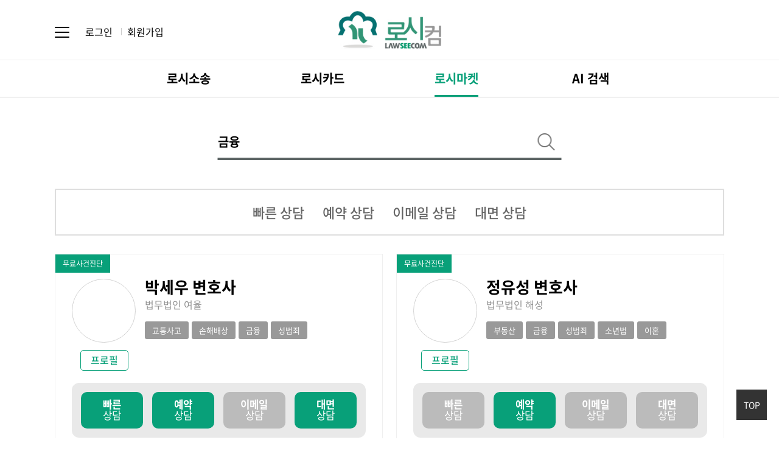

--- FILE ---
content_type: text/html;charset=utf-8; Charset=utf-8
request_url: https://www.lawsee.com/market/list/expert?expert_type=31&word=%EA%B8%88%EC%9C%B5
body_size: 7914
content:
<!DOCTYPE html>
<html lang="ko">
<head>
<title>로시마켓 | 로시컴</title>
<meta http-equiv="Content-Type" content="text/html; charset=utf-8" />
<meta http-equiv="X-UA-Compatible" content="IE=Edge" />
<meta name="viewport" content="width=device-width, initial-scale=1.0, maximum-scale=1.0, minimum-scale=1.0, user-scalable=no, target-densitydpi=medium-dpi" />
<meta name="format-detection" content="telephone=no" />
<meta http-equiv="Cache-Control" content="no-cache,no-store" />
<meta name="naver-site-verification" content="032393bf567ff65a47ee9a6eff29e225eea9485f"/>
<!-- default -->
<link rel="canonical" href="https://www.lawsee.com">
<meta name="title" content="로시컴">
<meta name="author" content="로시컴">
<meta name="description" content="전국 변호사, 노무사, 세무사, 치유상담, 변호사중개플랫폼 무료제공, 전문가상담서비스, 전문가전자매칭 ,AI 검색">
<meta name="keywords" content="무료법률,스마트소송,로시마켓,문서작성,법률정보,국민참여재판,소송도우미,소송대리,AI 검색" />
<meta name="apple-mobile-web-app-title" content="" />
<!-- og -->
<meta property="og:type" content="website">
<meta property="og:title" content="로시컴">
<meta property="og:description" content="전국 변호사, 노무사, 세무사, 치유상담, 변호사중개플랫폼 무료제공, 전문가상담서비스, 전문가전자매칭 ,AI 검색">
<meta property="og:image" content="https://www.lawsee.com/images/common/og_img.png">
<meta property="og:url" content="https://www.lawsee.com">
<!-- twitter -->
<meta name="twitter:card" content="summary" />
<meta name="twitter:site" content="https://www.lawsee.com">
<meta name="twitter:url" content="https://www.lawsee.com" />
<meta name="twitter:title" content="로시컴" />
<meta name="twitter:creator" content="로시컴">
<meta name="twitter:description" content="전국 변호사, 노무사, 세무사, 치유상담, 변호사중개플랫폼 무료제공, 전문가상담서비스, 전문가전자매칭 ,AI 검색">
<meta name="twitter:image" content="https://www.lawsee.com/images/common/og_img.png" />
<!-- nate -->
<meta name="nate:url" content="https://www.lawsee.com">
<meta name="nate:title" content="로시컴">
<meta name="nate:description" content="전국 변호사, 노무사, 세무사, 치유상담, 변호사중개플랫폼 무료제공, 전문가상담서비스, 전문가전자매칭 ,AI 검색">
<meta name="nate:image" content="https://www.lawsee.com/images/common/og_img.png">

<!-- link -->
<link rel="shortcut icon" href="https://www.lawsee.com/images/common/favicon.ico">
<link rel="apple-touch-icon-precomposed" href="https://www.lawsee.com/images/common/favicon_ios.png">
<link rel="stylesheet" type="text/css" href="/css/jquery_ui.css?v=20260128000110" />
<link rel="stylesheet" type="text/css" href="/css/owl.carousel.css?v=20260128000110" />
<link rel="stylesheet" type="text/css" href="/css/default.css?v=20260128000110" />
<link rel="stylesheet" type="text/css" href="/css/font.css?v=20260128000110" />
<link rel="stylesheet" type="text/css" href="/css/animation.css?v=20260128000110" />
<link rel="stylesheet" type="text/css" href="/css/popup.css?v=20260128000110" />
<link rel="stylesheet" type="text/css" href="/css/common.css?v=20260128000110" />
<link rel="stylesheet" type="text/css" href="/css/mobile.css?v=20260128000110" />

<!--[if lt IE 9]>
	<script type="text/javascript" src="/js/html5.js"></script>
	<script type="text/javascript" src="/js/respond.min.js"></script>
<![endif]-->
<script type="text/javascript" src="/js/jquery-1.12.4.min.js"></script>
<script type="text/javascript" src="/js/jquery-ui.min.js"></script>
<script type="text/javascript" src="/js/common.js"></script>


	<script type="text/javascript" src="/module/js/common/class.helper.js"></script>										
	<script type="text/javascript" src="/module/js/common/user.define.func.js"></script>									
	<script type="text/javascript">
		var ajaxStatus = false; //Ajax중보처리상태 플래그
	</script>
</head>



<body class="">




<div id="skipNaviWrap">
	<p class="hidden">바로가기 메뉴</p>
	<a href="#container">컨텐츠바로가기</a>
	<a href="#gnb">주메뉴바로가기</a>
	<a href="#footer">하단메뉴바로가기</a>
</div>

<div id="wrap"><header id="header" class="header">
	<div class="top">
		<div class="inr-c">
			<h1 class="logo"><a href="/"><span class="hide-m"><img src="/images/common/logo.png" alt="로시컴"></span><span class="view-m"><img src="/images/common/logo_m.png" alt="로시컴"></span></a></h1>
			<div class="lft">
				<button type="button" class="btn_gnb"><span></span></button>
				<div class="h_link">
					
						<a href="/member/login">로그인</a>
						<a href="/member/join_step1">회원가입</a>
					
				</div>
			</div>
			<div class="rgh">
			</div>
		</div>
	</div>
	<div class="cen">
		<div class="inr-c">
			<nav id="gnb" class="gnbbox">
				<ul class="gnb">
					<li class="g3">
						<a href="/talk/main"><span>로시소송</span></a>
					</li>
					<li class="g2">
						<a href="/card/"><span>로시카드</span></a>
					</li>
					<li class="g1">
						<a href="/market/"><span>로시마켓</span></a>
					</li>
					<li class="g9">
						<a href="/market/ai/search"><span>AI 검색</span></a>
					</li>
				</ul>
			</nav>
		</div>
	</div>
</header><!-- //header -->


<div id="allmenu">
	<div class="inr-c">
		<div class="n">
			<h2 class="tit"><a href="/market/"><span>로시마켓</span></a></h2>
			<div class="all">
				<ul class="depth2">
					<li class="l1"><a href="/market/">내 전문가 찾기</a></li>
					<li class="l2"><a href="/market/search/category">상담 분야</a></li>
					<li class="l3"><a href="/market/search/area">전문가 지역</a></li>
				</ul>
			</div>
		</div>
		<div class="n">
			<h2 class="tit"><a href="/card/"><span>로시카드</span></a></h2>
			<div class="all">
				<ul class="depth2">
					<li class="l3"><a href="/card/view/realtime/">로시빠른전화카드</a></li>
					<li class="l2"><a href="/card/view/call/">로시예약전화카드</a></li>
					<!-- <li class="l1"><a href="/card/view/members/">로시할인카드</a></li> -->
				</ul>
			</div>
		</div>
		<!--
		<div class="n">
			<h2 class="tit"><span>이지로상담</span></h2>
			<div class="all">
				<ul class="depth2">
					<li class="l1"><a href="/easylaw/">상담사례</a></li>
					<li class="l2"><a href="/easylaw/counsel/">상담신청</a></li>
				</ul>
			</div>
		</div>
		<div class="n">
			<h2 class="tit"><span>법률정보</span></h2>
			<div class="all">
				<ul class="depth2">
					<li class="l1"><a href="/customer/legalnews/list/">법률소식</a></li>
					<li class="l2"><a href="/customer/legaldoc/list/">법률양식</a></li>
				</ul>
			</div>
		</div>
		-->
		<div class="n">
			<h2 class="tit"><a href="/customer/faq/list/"><span>고객센터</span></a></h2>
			<div class="all">
				<ul class="depth2">
					<li class="l1"><a href="/customer/faq/list/">FAQ</a></li>
					<li class="l2"><a href="/customer/inquiry/">문의하기</a></li>
					<li class="l3"><a href="/customer/notice/list/">공지사항</a></li>
				</ul>
			</div>
		</div>
		<div class="n">
			<h2 class="tit"><a href="/talk/main"><span>로시소송</span></a></h2>
			<div class="all">
				<ul class="depth2">
					<li class="l1"><a href="/talk/main">로시무료상담</a></li>
					<li class="l2"><a href="/talk/counsel/write">로시소송 상담등록</a></li>
					<!--<li class="l3"><a href="/talk/category">상담분야 전체보기</a></li>-->
					<li class="l4"><a href="/talk/category">상담사례검색</a></li>
				</ul>
			</div>
		</div>
		<div class="n">
			<h2 class="tit"><a href="/market/ai/search"><span>AI 검색</span></a></h2>
			<div class="all">
				<ul class="depth2">
					<li class="l2"><a href="/market/ai/search">AI 검색</a></li>
				</ul>
			</div>
		</div>
		<div class="n">
			<h2 class="tit"><a href="/mylawsee/counsel/list/"><span>마이 로시컴</span></a></h2>
			<div class="all">
				<ul class="depth2">
					<li class="l2"><a href="/mylawsee/counsel/list/">온라인상담 내역</a></li>
					<!-- <li class="l12"><a href="/mylawsee/auction/list">로시소송 진행내역</a></li>
					<li class="l5"><a href="/mylawsee/lawsee_card/list/">로시카드 구매내역</a></li>
					<li class="l11"><a href="/mylawsee/rtcard/list/">로시전화카드 상담내역</a></li>
					<li class="l10"><a href="/mylawsee/callcard/list/">로시예약카드 상담내역</a></li> -->
					<li class="l4"><a href="/mylawsee/point/list/">마이포인트</a></li>
					<li class="l6"><a href="/mylawsee/myinfo/">내정보관리</a></li>
				</ul>
			</div>
		</div>
	</div>
</div>

<div id="container" class="sub wrap_search2 pt">
    
        <form name="searchFrm" id="searchFrm" method="get">
            <input type="hidden" name="page" id="sch_page" value="1" />
            <input type="hidden" name="check_page" id="check_page" value="" />
            <input type="hidden" name="counsel_type" id="counsel_type" value="" />
            <input type="hidden" name="expert_type" id="expert_type" value="31" />
            <input type="hidden" name="city" id="city" value="" />

			<!-- 상단 검색 링크 추가(2025-02-25) -->
			<div class="actionSearch2 acTop"><a href="/market/search/category?check_page=">
                <input type="text" name="word" id="word" value="금융" class="inpt" placeholder="전문가 종류를 선택해 주세요" maxlength="20"  autocomplete="off" readonly />
                <button type="button" value="검색" class="btn"></button>
			</a></div>
			<!--// 상단 검색 링크 추가(2025-02-25) -->
        </form>
    

	<div class="inr-c">
        

        <div class="inner">
            
                <div class="tab tab_sch2">
                    <ul>
                        <li ><a href="/market/search/step/060/list?expert_type=31">빠른 상담</a></li>
                        <li ><a href="/card/view/call/">예약 상담</a></li>
                        <li ><a href="/market/counsel/intro/email">이메일 상담</a></li>
                        <li ><a href="/market/counsel/intro/meet">대면 상담</a></li>
                    </ul>
                </div>
            

            <div class="area_lst_sch" >
				
        <section class="box_info_mem1 m_law">
            
                <div class="bat2"><a href="/talk/counsel/write?expert=underboss84"><span>무료사건진단</span></a></div>
            
            <div class="cont">
                <div class="inner" style="cursor:pointer" onclick="location='/market/expert/underboss84'">
                    <div class="thumb">
                        <span class="img"><img src="/upload/member/expert/profile/200309A3FF39201.jpg" alt=""></span>
                        <div class="btn">
                            <span class="btn-pk s bdrs">프로필</span>
                        </div>
                    </div>
                    <div class="txt">
                        <h2 class="title">
                            <span class="h">
                                박세우 변호사
                            </span>
                            <span class="t">법무법인 여율</span>
                        </h2>
                        <div class="box_tx">
                            
								<span class="i-txt">교통사고</span>
							
								<span class="i-txt">손해배상</span>
							
								<span class="i-txt">금융</span>
							
								<span class="i-txt">성범죄</span>
							
                        </div>
                    </div>
                </div>
                <div class="box_icon"><!-- location='/market/expert/underboss84?chk_sidebar=Y -->
					<a href="/market/expert/underboss84?chk_sidebar=Y" class="i1 on">
						<span class="t1"><strong>빠른</strong>상담</span>
					</a>
                    <a href="/card/view/call/?expert_id=underboss84" class="i2 on">
						<span class="t1"><strong>예약</strong>상담</span>
					</a>
                    <a href="javascript:;" class="i3 off">
						<span class="t1"><strong>이메일</strong>상담</span>
					</a>
                    <a href="/market/counsel/meet/10700/" class="i4 on">
						<span class="t1"><strong>대면</strong>상담</span>
					</a>
                </div>
            </div>
        </section>
		
        <section class="box_info_mem1 m_law">
            
                <div class="bat2"><a href="/talk/counsel/write?expert=yousungj"><span>무료사건진단</span></a></div>
            
            <div class="cont">
                <div class="inner" style="cursor:pointer" onclick="location='/market/expert/yousungj'">
                    <div class="thumb">
                        <span class="img"><img src="/upload/member/expert/profile/181120C999720A5.jpg" alt=""></span>
                        <div class="btn">
                            <span class="btn-pk s bdrs">프로필</span>
                        </div>
                    </div>
                    <div class="txt">
                        <h2 class="title">
                            <span class="h">
                                정유성 변호사
                            </span>
                            <span class="t">법무법인 해성</span>
                        </h2>
                        <div class="box_tx">
                            
								<span class="i-txt">부동산</span>
							
								<span class="i-txt">금융</span>
							
								<span class="i-txt">성범죄</span>
							
								<span class="i-txt">소년법</span>
							
								<span class="i-txt">이혼</span>
							
                        </div>
                    </div>
                </div>
                <div class="box_icon"><!-- location='/market/expert/yousungj?chk_sidebar=Y -->
					<a href="javascript:;" class="i1 off">
						<span class="t1"><strong>빠른</strong>상담</span>
					</a>
                    <a href="/card/view/call/?expert_id=yousungj" class="i2 on">
						<span class="t1"><strong>예약</strong>상담</span>
					</a>
                    <a href="javascript:;" class="i3 off">
						<span class="t1"><strong>이메일</strong>상담</span>
					</a>
                    <a href="javascript:;" class="i4 off">
						<span class="t1"><strong>대면</strong>상담</span>
					</a>
                </div>
            </div>
        </section>
		
        <section class="box_info_mem1 m_law">
            
                <div class="bat2"><a href="/talk/counsel/write?expert=denma0"><span>무료사건진단</span></a></div>
            
            <div class="cont">
                <div class="inner" style="cursor:pointer" onclick="location='/market/expert/denma0'">
                    <div class="thumb">
                        <span class="img"><img src="/upload/member/expert/profile/20102757A5218F2.jpg" alt=""></span>
                        <div class="btn">
                            <span class="btn-pk s bdrs">프로필</span>
                        </div>
                    </div>
                    <div class="txt">
                        <h2 class="title">
                            <span class="h">
                                김기범 변호사
                            </span>
                            <span class="t">법무법인 한원</span>
                        </h2>
                        <div class="box_tx">
                            
								<span class="i-txt">부동산</span>
							
								<span class="i-txt">임대차관련법</span>
							
								<span class="i-txt">재개발/재건축</span>
							
								<span class="i-txt">금융</span>
							
								<span class="i-txt">성범죄</span>
							
                        </div>
                    </div>
                </div>
                <div class="box_icon"><!-- location='/market/expert/denma0?chk_sidebar=Y -->
					<a href="javascript:;" class="i1 off">
						<span class="t1"><strong>빠른</strong>상담</span>
					</a>
                    <a href="/card/view/call/?expert_id=denma0" class="i2 on">
						<span class="t1"><strong>예약</strong>상담</span>
					</a>
                    <a href="/market/counsel/email/10055/" class="i3 on">
						<span class="t1"><strong>이메일</strong>상담</span>
					</a>
                    <a href="/market/counsel/meet/10055/" class="i4 on">
						<span class="t1"><strong>대면</strong>상담</span>
					</a>
                </div>
            </div>
        </section>
		
        <section class="box_info_mem1 m_law">
            
                <div class="bat2"><a href="/talk/counsel/write?expert=yjjeon1"><span>무료사건진단</span></a></div>
            
            <div class="cont">
                <div class="inner" style="cursor:pointer" onclick="location='/market/expert/yjjeon1'">
                    <div class="thumb">
                        <span class="img"><img src="/upload/member/expert/profile/18112216244872E.jpg" alt=""></span>
                        <div class="btn">
                            <span class="btn-pk s bdrs">프로필</span>
                        </div>
                    </div>
                    <div class="txt">
                        <h2 class="title">
                            <span class="h">
                                전연정 변호사
                            </span>
                            <span class="t">법무법인 카이로</span>
                        </h2>
                        <div class="box_tx">
                            
								<span class="i-txt">건설</span>
							
								<span class="i-txt">금융</span>
							
								<span class="i-txt">증권</span>
							
								<span class="i-txt">상속</span>
							
								<span class="i-txt">이혼</span>
							
                        </div>
                    </div>
                </div>
                <div class="box_icon"><!-- location='/market/expert/yjjeon1?chk_sidebar=Y -->
					<a href="javascript:;" class="i1 off">
						<span class="t1"><strong>빠른</strong>상담</span>
					</a>
                    <a href="/card/view/call/?expert_id=yjjeon1" class="i2 on">
						<span class="t1"><strong>예약</strong>상담</span>
					</a>
                    <a href="javascript:;" class="i3 off">
						<span class="t1"><strong>이메일</strong>상담</span>
					</a>
                    <a href="javascript:;" class="i4 off">
						<span class="t1"><strong>대면</strong>상담</span>
					</a>
                </div>
            </div>
        </section>
		
        <section class="box_info_mem1 m_law">
            
                <div class="bat2"><a href="/talk/counsel/write?expert=profound333"><span>무료사건진단</span></a></div>
            
            <div class="cont">
                <div class="inner" style="cursor:pointer" onclick="location='/market/expert/profound333'">
                    <div class="thumb">
                        <span class="img"><img src="/upload/member/expert/profile/190711C25580167.jpg" alt=""></span>
                        <div class="btn">
                            <span class="btn-pk s bdrs">프로필</span>
                        </div>
                    </div>
                    <div class="txt">
                        <h2 class="title">
                            <span class="h">
                                김만수 변호사
                            </span>
                            <span class="t">KL 법률사무소</span>
                        </h2>
                        <div class="box_tx">
                            
								<span class="i-txt">손해배상</span>
							
								<span class="i-txt">금융</span>
							
								<span class="i-txt">성범죄</span>
							
								<span class="i-txt">이혼</span>
							
                        </div>
                    </div>
                </div>
                <div class="box_icon"><!-- location='/market/expert/profound333?chk_sidebar=Y -->
					<a href="javascript:;" class="i1 off">
						<span class="t1"><strong>빠른</strong>상담</span>
					</a>
                    <a href="javascript:;" class="i2 off">
						<span class="t1"><strong>예약</strong>상담</span>
					</a>
                    <a href="javascript:;" class="i3 off">
						<span class="t1"><strong>이메일</strong>상담</span>
					</a>
                    <a href="javascript:;" class="i4 off">
						<span class="t1"><strong>대면</strong>상담</span>
					</a>
                </div>
            </div>
        </section>
		
        <section class="box_info_mem1 m_law">
            
                <div class="bat2"><a href="/talk/counsel/write?expert=dkseorms80"><span>무료사건진단</span></a></div>
            
            <div class="cont">
                <div class="inner" style="cursor:pointer" onclick="location='/market/expert/dkseorms80'">
                    <div class="thumb">
                        <span class="img"><img src="/upload/member/expert/profile/1903213DE991574.jpg" alt=""></span>
                        <div class="btn">
                            <span class="btn-pk s bdrs">프로필</span>
                        </div>
                    </div>
                    <div class="txt">
                        <h2 class="title">
                            <span class="h">
                                안대근 변호사
                            </span>
                            <span class="t">변호사 안대근 법률사무소</span>
                        </h2>
                        <div class="box_tx">
                            
								<span class="i-txt">부동산</span>
							
								<span class="i-txt">손해배상</span>
							
								<span class="i-txt">금융</span>
							
								<span class="i-txt">증권</span>
							
								<span class="i-txt">회사법</span>
							
                        </div>
                    </div>
                </div>
                <div class="box_icon"><!-- location='/market/expert/dkseorms80?chk_sidebar=Y -->
					<a href="javascript:;" class="i1 off">
						<span class="t1"><strong>빠른</strong>상담</span>
					</a>
                    <a href="/card/view/call/?expert_id=dkseorms80" class="i2 on">
						<span class="t1"><strong>예약</strong>상담</span>
					</a>
                    <a href="javascript:;" class="i3 off">
						<span class="t1"><strong>이메일</strong>상담</span>
					</a>
                    <a href="javascript:;" class="i4 off">
						<span class="t1"><strong>대면</strong>상담</span>
					</a>
                </div>
            </div>
        </section>
		
            </div>

            <div class="board-paging">
                <div><span class="cpage">01</span> <span class="sl">of</span> <span class="tpage">02</span></div>
                <button class="more"  onclick="getExpertList( parseInt($('.cpage').text()) + 1 )"><span>더보기</span></button>

                <div class="page-btn">
                    
                        <a href="/market/search/category?t=&expert_type=31" class="btn-pk n bdrs violet">다른 분야 찾기</a>
                    
                </div>
            </div>
        </div>

		<button type="button" class="scroll_top"><span>TOP</span></button>
	</div><!-- //inr-c -->
</div><!-- //container -->

<script type="text/javascript">
	$(function(){
        $("#word").keyup(function(){
            enters(function(){ searchGo(); })
        });

        //상단검색
        $('.actionSearch2 .inpt').focus(function(){
            $('.actionSearch2').addClass('on');
            $('.search_categories').fadeIn('fast');
            $(".search_categories .searClose, .search_categories .boxBg").click(function(){
                $('.actionSearch2').removeClass('on');
                $('.search_categories').fadeOut('fast');
            })
        });

        //상담타입 검색
        $(".tab_sch2 li>a").click(function(){
            $("#counsel_type").val( $(this).data("counsel-type") );

            searchGo();
        })


		//자동완성 체크
		var wordNoDataCnt = 0;
		$("#word").keyup(function(){
			var e = event;
			var this_val = $(this).val();

			var result_cnt = 0;
			var $target = $(".box_sch_market .sch .txt");
			$.post("/market/list/autoKeyword", {"keyword": this_val}, function(data){
				var result = "";
				if (data.list.length > 0) {
					$.each(data.list, function(i, item){
						result += "<p><a href='javascript:;' onclick=\"$('#word').val('"+ item.keyword +"');$('.box_sch_market .sch .txt').hide();\">"+ item.keyword +"</a></p>";
					})

					$target.html(result).css("opacity","1").show();
					wordNoDataCnt = 0;
				} else {
					//result += "<p><a href='javascript:;'>일치하는 검색어가 없습니다.</a></p>";
					//$target.html(result).hide();
					wordNoDataCnt++

					if (wordNoDataCnt > 1) {
						if ($target.is(":visible")) $target.html("").hide();
					}
				}

				//마켓검색
				if (e.keyCode == 13) searchGo();
			});
		}).focusin(function(){
			//$(".box_sch_market .sch .txt").css("opacity","1").show();
			wordNoDataCnt = 0;
		}).focusout(function(){
			$('.box_sch_market .sch .txt').css("opacity","0");
			setTimeout(function(){
				if(!jQuery('.box_sch_market .sch .txt').data('clicked')) {
					$('.box_sch_market .sch .txt').hide();
				}
			}, 500);
		});
	})

	function searchGo() {
		var frm = document.searchFrm;
        $("#expert_type").val("");

		frm.submit();
	}

	function getExpertList(page) {
        $("#sch_page").val(page);

		AJ.callAjax("/market/list/expert/more", $("#searchFrm").serializeToJson(), function(data) {
            if ($.trim(data).length > 0) {
                $(".area_lst_sch").append(data);
            }

            $(".board-paging .cpage").html( addZero( page ) );

            if (page >= parseInt($(".board-paging .tpage").text())) $(".board-paging .more").hide();
		}, "html", "get", false);
    }
</script>

    <footer id="footer" class="footer">
        <div class="inr-c">
            <div class="lst_line">
                <ul class="view-m">
					
						<li><a href="/member/login">로그인</a></li>
						<li><a href="/member/join_step1">회원가입</a></li>
					
                </ul>
                <ul>
                    <li><a href="javascript:;" onclick="layerPopup.open('/member/pop_terms.asp','popTerms');"><em class="hide-m">로시컴</em> 이용약관</a></li>
                    <li><a href="javascript:;" onclick="layerPopup.open('/member/pop_privacy.asp','popPrivacy'); return false;">개인정보처리방침</a></li>
                    <li class="hide-m"><a href="javascript:;" onclick="layerPopup.open('/member/pop_child.asp','popChild'); return false;">청소년보호정책</a></li>
                    <li ><a href="/customer/inquiry/">고객센터</a></li>
                </ul>
            </div>

            <div class="footer_txt">
                <div>
                    <span class="hide-m"><strong>사업자등록번호</strong>  214-86-47516</span>
                    <span class="hide-m bd1"><strong>통신판매업신고번호</strong> 제2007-서울서초-09996호</span>
                    <span class="hide-m bd2"><strong>대표이사</strong> 김태정</span>
                </div>
                <div class="hide-m">
                    <span >서울시 서초구 효령로53길 45</span>
                    <span class="hide-m"><strong>고객센터</strong> <a href="tel:1544-8134">1544-8134</a></span>
                    <span class="hide-m"><strong>이메일</strong> lawsee@lawsee.com</span>
                </div>
            </div>

            <div class="footer_info">
                <div class="footer_logo"><a href="https://company.lawsee.com/infomation/lawseecom.asp" target="_blank"><img src="/images/common/logo_footer2.png" alt="로시컴회사소개"></a></div>
                <p class="footer_copy">Copyright &copy; LAWSEECOM Corp. All Rights Reserved.</p>
            </div>
        </div>

        <div class="fix_footer view-m">
            <ul>
                <li class="ff1"><a href="/market/"><span class="icon"></span>로시마켓</a></li>
                <li class="ff2"><a href="/card/"><span class="icon"></span>로시카드</a></li>
                <li class="ff3"><a href="/talk/main"><span class="icon"></span>로시소송</a></li>
                <li class="ff4"><a href="/market/ai/search"><span class="icon"></span>AI 검색</a></li>
            </ul>
        </div>
    </footer><!-- //footer -->
</div><!-- //wrap -->


<div class="loading_overlay" id="loading_popup">
    <div class="loading_box">
        <div class="loader"></div>
        <p>잠시만 기다려주세요.</p>
    </div>
</div>





<script type="text/javascript" src="/module/js/jquery/jquery.form.js"></script>			
<script type="text/javascript" src="/module/js/jquery/jquery.tmpl.js"></script>


<script type="text/javascript" src="/js/placeholders.min.js"></script>
<script type="text/javascript" src="/js/owl.carousel.min.js"></script>



<script type="text/javascript" src="/module/js/function/fn.common.js"></script>			
<script type="text/javascript" src="/module/js/function/fn.check.field.js"></script>	
<script type="text/javascript" src="//t1.daumcdn.net/mapjsapi/bundle/postcode/prod/postcode.v2.js"></script>


<script type="text/javascript">
	//PUSH ID 저장
	var appPushkey;
	var appOs;

	$(function(){
		var pageNum = "1";
		var pageSubNum = "0";

		$(".gnb li").removeClass("on");
		$(".gnb li.g" + pageNum).addClass("on");

		if (pageSubNum== 0){
			$("body").addClass("main");
		}

		
		$("form").each(function(){
			if ($(this).find("input[id=tmpFormHack]").size() == 0) {
				$(this).prepend("<input type='text' id='tmpFormHack' value='' style='display:none' />");
			}
		})

		
	});

	
</script>



<script type="text/javascript" src="//wcs.naver.net/wcslog.js"></script>
<script type="text/javascript"> if(!wcs_add) var wcs_add = {}; wcs_add["wa"] = "c7b3fd47345790"; wcs_do(); </script>
</body>
</html>

--- FILE ---
content_type: text/css
request_url: https://www.lawsee.com/css/default.css?v=20260128000110
body_size: 5601
content:
@charset "utf-8";

/* 1: 초기화
=========================================================================================== */
* {-webkit-text-size-adjust:none;/*가로전환시 폰트 사이즈 변환 방지*/ -webkit-tap-highlight-color: rgba(0,0,0,0); outline:none;}

html, body, div, span, object, iframe, h1, h2, h3, h4, h5, h6, p, input,
blockquote, pre, abbr, address, cite, code, del, dfn, em, img,
ins, kbd, q, samp, small, strong, sub, sup, var, b, i, dl, dt, dd, ol, ul, li,
fieldset, form, label, legend, table, caption, tbody, tfoot, thead, tr, th, td,
article, aside, canvas, details, figcaption, figure, footer, header, hgroup,
menu, nav, section, summary, time, mark, audio, video, button {
	margin:0; padding:0;
}

article, aside, details, figcaption, figure, footer, header, hgroup, menu, nav, section {display:block;}
h1,h2,h3,h4,h5 {font-weight:normal;}

li {list-style-type:none;}
img, fieldset, iframe {border:0;}

table {width:100%; border-collapse:collapse; border-spacing:0; text-align:inherit;}
caption {display:none;}
th, td {vertical-align:middle;}

legend {color:#000;}
img {max-width:100%; vertical-align:middle;}

li img, dd img {vertical-align:middle;}
input, select {vertical-align:middle;}
abbr, acronym {border-bottom:1px dotted; cursor:help;}

sup {vertical-align:text-top;}
sub {vertical-align:text-bottom;}
em {font-style:normal; }
a {color:inherit; text-decoration:none;}

i, em, address {font-style:normal;}



/* 인풋박스 스타일 */
input[type='text'],
input[type='search'],
input[type='password'],
textarea,
select,
button {
	appearance:none;
	-moz-appearance:none;
	-webkit-appearance:none;
	font-family:'Noto Sans KR', sans-serif;
	vertical-align:middle;
	line-height:1.1;
	padding:0;
	border:0;
}
input[type='text'],
input[type='search'],
input[type='password'],
select,
textarea {
	box-shadow:none;
	border-radius:0;
	/*min-width:100px; height:38px; line-height:36px;*/
	border: 1px solid #dddddd;
	-webkit-border-radius:0; -moz-border-radius:0; border-radius:0;
	font-size:14px; font-size:0.875rem;
	padding:0 10px;
	-webkit-box-sizing:border-box; -moz-box-sizing:border-box; box-sizing:border-box;
}

input[type='submit'] {
	border: 0px none;
	border-radius: 0px;
}

textarea {
	resize:none;
	padding:10px;
	overflow:auto;
	line-height:1.5;
}

select{
	background-size:auto 6px;
}

button {
	font-size:100%;
	cursor:pointer;
	background:none;
	transition:all .3s ease; -webkit-transition:all .3s ease; -moz-transition:all .3s ease; -o-transition:all .3s ease;
}
button span {position:relative; display:block;}


/* Change Autocomplete styles in Chrome*/
input:-webkit-autofill,
input:-webkit-autofill:hover,
input:-webkit-autofill:focus
input:-webkit-autofill,
textarea:-webkit-autofill,
textarea:-webkit-autofill:hover
textarea:-webkit-autofill:focus,
select:-webkit-autofill,
select:-webkit-autofill:hover,
select:-webkit-autofill:focus {
  -webkit-text-fill-color: #000;
  -webkit-box-shadow: none;
  transition: background-color 5000s ease-in-out 0s;
}



.textarea {width:100%; min-height:200px; border:1px solid #ddd; background-color:#fff; line-height:1.5;}
.textarea textarea {width:100%; height:200px; border:0; background:none;}


.filebox {position:relative; padding-right: 100px;}
.filebox input[type="file"] {
	position: absolute;
	width: 1px;
	height: 1px;
	padding: 0;
	margin: -1px;
	overflow: hidden;
	clip:rect(0,0,0,0);
	border: 0;
}

.filebox label {
	position:absolute; right:0; top:0;
	display: inline-block;
	padding:0 20px;
	color:#7f7f7f;
	font-size: inherit;
	line-height: normal;
	vertical-align: middle;
	font-size:14px; font-size:0.875rem;
	background-color:#f6f7f7;
	border: 1px solid #c4c4c4;
	cursor: pointer;
	line-height:38px;
}

/* named upload */
.filebox .upload-name {
	display: inline-block;
	width:100%;
	font-size:14px; font-size:0.875rem;
	font-family: inherit;
	line-height: normal;
	vertical-align: middle;
	background-color: #fff;
	border: 1px solid #c4c4c4;
	line-height:38px; height: 40px;
	box-sizing:border-box;
}

.filebox.del {padding-right: 160px;}
.filebox.del label {right: 50px; width: 60px; text-align: center;}
.filebox.del .btn_f_del {display: none; position: absolute; right: 0; top: 0; width: 50px;}



/*radio design*/
.inp_radio {display:inline-block;}
.inp_radio label {
	display:inline-block;
	position:relative;
	padding-left:20px;
	font-size: 14px; line-height:16px;
	cursor:pointer;
}
.inp_radio input {opacity:0; position: absolute; width: 1px; height: 1px; visibility: hidden; position: static \0/IE8;}
.inp_radio label::after,
.inp_radio label:after {
	content:"";
	display:inline-block;
	width:16px; height:16px;
	position:absolute;
	left:0; top:0;
	border: 1px solid #c4c4c4; background-color: #fff;
	-webkit-border-radius: 50%; -moz-border-radius: 50%; border-radius: 50%;
}
.inp_radio input:checked + label:before,
.inp_radio input:checked + label::before,
.inp_radio input[checked="checked"] + label:before,
.inp_radio input[checked="checked"] + label::before {
    content:"";
	z-index: 1;
	position:absolute;
	left:4px; top:4px; width:10px; height:10px; background-color: #c4c4c4;
	-webkit-border-radius: 50%; -moz-border-radius: 50%; border-radius: 50%;
}

/*checkbox design*/
.inp_checkbox {display: inline-block; position: relative;}
.inp_checkbox label {
	display:inline-block;
	position:relative;
	padding-left:23px;
	font-size: 14px; line-height:16px;
	cursor:pointer;
}
.inp_checkbox input[type="checkbox"] {position: absolute; left: 0; top: 0; width: 1px; height: 1px; visibility: hidden; position: static \0/IE8;}
.inp_checkbox label::after,
.inp_checkbox label:after {
	content:"";
	display:inline-block;
	width:16px; height:16px;
	position:absolute;
	left:0; top:0;
	border: 1px solid #c4c4c4;
	background-color: #fff;
}
.inp_checkbox input[type="checkbox"]:checked + label:before,
.inp_checkbox input[type="checkbox"][checked="checked"] + label:before {
     content:"";
	z-index: 1;
	position:absolute;
	left:4px; top:4px; width:10px; height:10px; background-color: #c4c4c4;
}

.inp_checkbox.ty2 label {
	padding-left: 0;
	padding-right:30px;
	line-height:26px;
}
.inp_checkbox.ty2 label::after,
.inp_checkbox.ty2 label:after {
	left: auto; right: 0;
	width: 24px; height: 24px;
	background-image: url('../images/common/bg_checkbox_off.png');
	background-repeat: no-repeat;
	background-position: center center;
	border-radius: 50%; -webkit-border-radius: 50%; -moz-border-radius: 50%;
	-webkit-background-size: auto 12px; background-size: auto 12px;
}
.inp_checkbox.ty2 input[type="checkbox"]:checked + label:before,
.inp_checkbox.ty2 input[type="checkbox"][checked="checked"] + label:before {
	content:none
}
.inp_checkbox.ty2 input[type="checkbox"]:checked + label:after,
.inp_checkbox.ty2 input[type="checkbox"][checked="checked"] + label:after {
	border-color: #067170;
	background-color: #067170;
}

.inp_checkbox.ty2.lft label {padding-right: 0; padding-left: 30px; line-height: 1.3;}
.inp_checkbox.ty2.lft label:after,
.inp_checkbox.ty2.lft label::after{right: auto; left: 0; top: 50%; margin-top: -12px;}



/*셀렉트 디자인*/
select.select1 {
	-webkit-appearance:none;
	-moz-appearance:none;
	appearance:none;
	padding-right:30px; padding-right: 5px \0/IE8+9;
	height: 40px; padding-top: 10px \0/IE8+9; padding-bottom: 8px \0/IE8+9; line-height: 40px;
	font-family:inherit;
	color:#333;
	background:#fff url(../images/common/icon_select.gif) 100% center no-repeat;
	background: #fff \0/IE8+9;
}
select.select1::-ms-expand {
  display: none;
}
select.select1 option {line-height:200%; border:0;}
select.select1 option:checked,
select.select1 option:hover {background:#7692af; box-shadow:0 0 10px 100px #7692af inset;}

select.select2 {
	-webkit-appearance:none;
	-moz-appearance:none;
	appearance:none;
	padding-right:10px;
	height: 20px; padding-top: 5px \0/IE8+9; padding-bottom: 3px \0/IE8+9; line-height: 20px;
	font-family:inherit;
	color:#333;
	border: 0;
	background:#fff url(../images/common/ico_select2.png) 100% center no-repeat;
	background: #fff \0/IE8+9;
	-webkit-background-size: auto 5px; background-size: auto 5px;
}
select.select2::-ms-expand {
  display: none;
}
select.select2 option {line-height:200%; border:0;}



/*인풋 텍스트 디자인*/
input.inp_txt {height: 40px; line-height: 40px;}
.inp_txt.w10p {width:10%;}
.inp_txt.w15p {width:15%;}
.inp_txt.w30p {width:30%;}
.inp_txt.w40p {width:40%;}
.inp_txt.w50p {width:50%;}
.inp_txt.w51p {width:51.5%;}
.inp_txt.w60p {width:60%;}
.inp_txt.w70p {width:70%;}
.inp_txt.w80p {width:80%;}
.inp_txt.w90p {width:90%;}
.inp_txt.w100p {width:100%;}

select.w10p {width:10%;}
select.w15p {width:15%;}
select.w30p {width:30%;}
select.w40p {width:40%;}
select.w50p {width:50%;}
select.w51p {width:51.5%;}
select.w60p {width:60%;}
select.w70p {width:70%;}
select.w80p {width:80%;}
select.w90p {width:90%;}
select.w100p {width:100%;}




/*페이징*/
.pagenation {position:relative; height:35px; margin-top: 40px;}
.pagenation ul {text-align:center;}
.pagenation li {
	display:inline-block;
	text-align:center;
	vertical-align:middle;
	font-size:13px; font-size: 0.8125rem; line-height:1;
}
.pagenation li a {
	display:block; width:34px; padding:10px 0; border:1px solid #e2e2e2; background-color:#fff;
	line-height:1; color:#999;
}
.pagenation li.on a {border-color:#5d6169; color:#fff;  background-color: #5d6169;}
.pagenation li.first a, .pagenation li.prev a , .pagenation li.next a, .pagenation li.last a {
	font-size:0; height:14px;
	background:#fff url("../images/common/ico_paging.png") 0 0 no-repeat;
}
.pagenation li.first a {background-position:7px center;}
.pagenation li.prev a {background-position:-32px center;}
.pagenation li.next a {background-position:-62px center;}
.pagenation li.last a {background-position:-98px center;}

.pagenation .posR {position:absolute; right:0; top:0;}
.pagenation select {
	height:35px;
	background-position:95% center, 0 bottom;
}


.pagenation-m {text-align: center;}
.pagenation-m a {display: inline-block; width: 70%; padding: 0.7em 0; font-size: 13px; font-size: 0.8125rem; border: 1px solid #ccc; background-color: #fff;}
.pagenation-m a span {display: inline-block; padding-right: 20px; background: url('../images/common/ico_btn_more.png') right center no-repeat; -webkit-background-size: auto 40%; background-size: auto 40%;}
.pagenation-m a.up span {background: url('../images/common/ico_btn_more_up.png') right center no-repeat; -webkit-background-size: auto 40%; background-size: auto 40%;}
.pagenation-m a:hover {background-color: #f2f2f2;}


.board-paging {
    margin-top: 20px;
    display:flex;
    align-items:center;
    justify-content:center;
    column-gap: 40px;
    position:relative;
}
.board-paging div .tpage {
    display:inline-block;
    font-size: 24px;
    color: rgba(117,117,117,0.6);
    font-weight:800;
}
.board-paging div span.sl {
    display:inline-block;
    margin:0 10px;
    vertical-align:middle;
    width: 24px;
    height: 36px;
    font-size:0;
    background:url("../images/common/sl.png") no-repeat center;
    background-size:contain;
}
.board-paging div .cpage {
    display:inline-block;
    position:relative;
    font-size: 24px;
    color:#000;
    font-weight:800;
}
.board-paging div .cpage::after {
    display:block;
    width:100%;
    content:"";
    position:absolute;
    top:100%;
    left:0;
    background:#000;
    height:1px;
}
.board-paging button span {
    display:inline-block;
    font-size: 24px;
    color:#000;
    font-weight:800;
    padding-right: 40px;
    background:url("../images/common/m_more.png") no-repeat right center;
    background-size: 24px auto;
}

@media (max-width:841px){
    .board-paging {
        margin-top: 10px;
        column-gap: 20px;
    }
    .board-paging div .tpage {
        font-size: 20px;
    }
    .board-paging div span.sl {
        margin:0 5px;
        width: 20px;
        height: 30px;
    }
    .board-paging div .cpage {
        font-size: 20px;
    }
    .board-paging button span {
        font-size: 20px;
        padding-right: 30px;
        background-size: 20px auto;
    }
}



/*간격*/
.p0 {
  padding: 0px !important;
}
.p10 {
  padding: 10px !important;
}
.p20 {
  padding: 20px !important;
}
.p30 {
  padding: 30px !important;
}
.p40 {
  padding: 40px !important;
}
.p50 {
  padding: 50px !important;
}
.pt0 {
  padding-top: 0px !important;
}
.pt1 {
  padding-top: 2px !important;
}
.pt2 {
  padding-top: 2px !important;
}
.pt3 {
  padding-top: 3px !important;
}
.pt4 {
  padding-top: 4px !important;
}
.pt5 {
  padding-top: 5px !important;
}
.pt10 {
  padding-top: 10px !important;
}
.pt15 {
  padding-top: 15px !important;
}
.pt20 {
  padding-top: 20px !important;
}
.pt25 {
  padding-top: 25px !important;
}
.pt30 {
  padding-top: 30px !important;
}
.pt35 {
  padding-top: 35px !important;
}
.pt40 {
  padding-top: 40px !important;
}
.pt50 {
  padding-top: 50px !important;
}
.pt55 {
  padding-top: 55px !important;
}
.pt60 {
  padding-top: 60px !important;
}
.pt65 {
  padding-top: 65px !important;
}
.pt70 {
  padding-top: 70px !important;
}
.pt75 {
  padding-top: 75px !important;
}
.pt80 {
  padding-top: 80px !important;
}
.pt85 {
  padding-top: 85px !important;
}
.pt90 {
  padding-top: 90px !important;
}
.pt95 {
  padding-top: 95px !important;
}
.pb0 {
  padding-bottom: 0px !important;
}
.pb5 {
  padding-bottom: 5px !important;
}
.pb10 {
  padding-bottom: 10px !important;
}
.pb15 {
  padding-bottom: 15px !important;
}
.pb20 {
  padding-bottom: 20px !important;
}
.pb25 {
  padding-bottom: 25px !important;
}
.pb30 {
  padding-bottom: 30px !important;
}
.pb35 {
  padding-bottom: 35px !important;
}
.pb40 {
  padding-bottom: 40px !important;
}
.pb50 {
  padding-bottom: 50px !important;
}
.pb55 {
  padding-bottom: 55px !important;
}
.pb60 {
  padding-bottom: 60px !important;
}
.pb65 {
  padding-bottom: 65px !important;
}
.pb70 {
  padding-bottom: 70px !important;
}
.pb75 {
  padding-bottom: 75px !important;
}
.pb80 {
  padding-bottom: 80px !important;
}
.pb85 {
  padding-bottom: 85px !important;
}
.pb90 {
  padding-bottom: 90px !important;
}
.pb95 {
  padding-bottom: 95px !important;
}
.pl0 {
  padding-left: 0px !important;
}
.pl5 {
  padding-left: 5px !important;
}
.pl10 {
  padding-left: 10px !important;
}
.pl15 {
  padding-left: 15px !important;
}
.pl20 {
  padding-left: 20px !important;
}
.pl25 {
  padding-left: 25px !important;
}
.pl30 {
  padding-left: 30px !important;
}
.pl35 {
  padding-left: 35px !important;
}
.pl40 {
  padding-left: 40px !important;
}
.pl45 {
  padding-left: 45px !important;
}
.pl50 {
  padding-left: 50px !important;
}
.pl55 {
  padding-left: 55px !important;
}
.pl60 {
  padding-left: 60px !important;
}
.pl65 {
  padding-left: 65px !important;
}
.pl70 {
  padding-left: 70px !important;
}
.pl75 {
  padding-left: 75px !important;
}
.pl80 {
  padding-left: 80px !important;
}
.pl85 {
  padding-left: 85px !important;
}
.pl90 {
  padding-left: 90px !important;
}
.pl95 {
  padding-left: 95px !important;
}
.pr0 {
  padding-right: 0px !important;
}
.pr5 {
  padding-right: 5px !important;
}
.pr10 {
  padding-right: 10px !important;
}
.pr15 {
  padding-right: 15px !important;
}
.pr20 {
  padding-right: 20px !important;
}
.pr25 {
  padding-right: 25px !important;
}
.pr30 {
  padding-right: 30px !important;
}
.pr35 {
  padding-right: 35px !important;
}
.pr40 {
  padding-right: 40px !important;
}
.pr50 {
  padding-right: 50px !important;
}
.pr55 {
  padding-right: 55px !important;
}
.pr60 {
  padding-right: 60px !important;
}
.pr65 {
  padding-right: 65px !important;
}
.pr70 {
  padding-right: 70px !important;
}
.pr75 {
  padding-right: 75px !important;
}
.pr80 {
  padding-right: 80px !important;
}
.mt-1 {
  margin-top: -1px !important;
}
.m0 {
  margin: 0px !important;
}
.m10 {
  margin: 10px !important;
}
.m15 {
  margin: 15px !important;
}
.m20 {
  margin: 20px !important;
}
.m30 {
  margin: 30px !important;
}
.m40 {
  margin: 40px;
}
.m50 {
  margin: 50px;
}
.mt0 {
  margin-top: 0px !important;
}
.mt5 {
  margin-top: 5px !important;
}
.mt10 {
  margin-top: 10px !important;
}
.mt15 {
  margin-top: 15px !important;
}
.mt20 {
  margin-top: 20px !important;
}
.mt25 {
  margin-top: 25px !important;
}
.mt30 {
  margin-top: 30px !important;
}
.mt35 {
  margin-top: 35px !important;
}
.mt40 {
  margin-top: 40px !important;
}
.mt50 {
  margin-top: 50px !important;
}
.mt55 {
  margin-top: 55px !important;
}
.mt60 {
  margin-top: 60px !important;
}
.mt65 {
  margin-top: 65px !important;
}
.mt70 {
  margin-top: 70px !important;
}
.mt75 {
  margin-top: 75px !important;
}
.mt80 {
  margin-top: 80px !important;
}
.mt85 {
  margin-top: 85px !important;
}
.mt90 {
  margin-top: 90px !important;
}
.mt95 {
  margin-top: 95px !important;
}
.mb0 {
  margin-bottom: 0px !important;
}
.mb5 {
  margin-bottom: 5px !important;
}
.mb10 {
  margin-bottom: 10px !important;
}
.mb15 {
  margin-bottom: 15px !important;
}
.mb20 {
  margin-bottom: 20px !important;
}
.mb25 {
  margin-bottom: 25px !important;
}
.mb30 {
  margin-bottom: 30px !important;
}
.mb35 {
  margin-bottom: 35px !important;
}
.mb40 {
  margin-bottom: 40px !important;
}
.mb50 {
  margin-bottom: 50px !important;
}
.mb55 {
  margin-bottom: 55px !important;
}
.mb60 {
  margin-bottom: 60px !important;
}
.mb65 {
  margin-bottom: 65px !important;
}
.mb70 {
  margin-bottom: 70px !important;
}
.mb75 {
  margin-bottom: 75px !important;
}
.mb80 {
  margin-bottom: 80px !important;
}
.mb85 {
  margin-bottom: 85px !important;
}
.mb90 {
  margin-bottom: 90px !important;
}
.mb95 {
  margin-bottom: 95px !important;
}
.ml0 {
  margin-left: 0px !important;
}
.ml5 {
  margin-left: 5px !important;
}
.ml10 {
  margin-left: 10px !important;
}
.ml15 {
  margin-left: 15px !important;
}
.ml20 {
  margin-left: 20px !important;
}
.ml25 {
  margin-left: 25px !important;
}
.ml30 {
  margin-left: 30px !important;
}
.ml35 {
  margin-left: 35px !important;
}
.ml40 {
  margin-left: 40px !important;
}
.ml50 {
  margin-left: 50px !important;
}
.ml55 {
  margin-left: 55px !important;
}
.ml60 {
  margin-left: 60px !important;
}
.ml65 {
  margin-left: 65px !important;
}
.ml70 {
  margin-left: 70px !important;
}
.ml75 {
  margin-left: 75px !important;
}
.ml80 {
  margin-left: 80px !important;
}
.ml85 {
  margin-left: 85px !important;
}
.ml90 {
  margin-left: 90px !important;
}
.ml95 {
  margin-left: 95px !important;
}
.mr0 {
  margin-right: 0px !important;
}
.mr5 {
  margin-right: 5px !important;
}
.mr10 {
  margin-right: 10px !important;
}
.mr15 {
  margin-right: 15px !important;
}
.mr20 {
  margin-right: 20px !important;
}
.mr25 {
  margin-right: 25px !important;
}
.mr30 {
  margin-right: 30px !important;
}
.mr35 {
  margin-right: 35px !important;
}
.mr40 {
  margin-right: 40px !important;
}
.mr50 {
  margin-right: 50px !important;
}
.mr55 {
  margin-right: 55px !important;
}
.mr60 {
  margin-right: 60px !important;
}
.mr65 {
  margin-right: 65px !important;
}
.mr70 {
  margin-right: 70px !important;
}
.mr75 {
  margin-right: 75px !important;
}
.mr80 {
  margin-right: 80px !important;
}
.fz-b2 {
  font-size: 23px;
  line-height: 35px;
}
.fz-b1 {
  font-size: 20px;
  line-height: 30px;
}
.pr-mb1 {
  margin-bottom: 40px !important;
}
.pr-pb1 {
  padding-bottom: 40px !important;
}
.pr-mb2 {
  margin-bottom: 80px !important;
}
.pr-pb2 {
  padding-bottom: 80px !important;
}
.pr-mt1 {
  margin-top: 40px !important;
}
.pr-mt2 {
  margin-top: 80px !important;
}
.pr-pt1 {
  padding-top: 40px !important;
}
.pr-pt2 {
  padding-top: 80px !important;
}
.c-red {
  color: #ed1c24;
}
.ml-g10 > * {
  margin-left: 10px !important;
}
.mr-g10 > * {
  margin-right: 10px !important;
}
.ma-g5 {
  font-size: 0;
  line-height: 0;
}
.ma-g5 > * {
  margin-left: 5px !important;
  margin-right: 5px !important;
}
.ma-g10 {
  font-size: 0;
  line-height: 0;
}
.ma-g10 > * {
  margin-left: 10px !important;
  margin-right: 10px !important;
}
.ma-g15 {
  font-size: 0;
  line-height: 0;
}
.ma-g15 > * {
  margin-left: 15px !important;
  margin-right: 15px !important;
}
.ma-g20 {
  font-size: 0;
  line-height: 0;
}
.ma-g20 > * {
  margin-left: 20px !important;
  margin-right: 20px !important;
}
.ma-g25 {
  font-size: 0;
  line-height: 0;
}
.ma-g25 > * {
  margin-left: 25px !important;
  margin-right: 25px !important;
}



/*스킵네비*/
#skipNaviWrap {position: relative; z-index: 9999;}
#skipNaviWrap a {position: absolute; left: 0; top: -50px; width: 100%; padding: 5px 0; font-size: 0.8em; color: #fff; text-align: center; background-color: #000;}
#skipNaviWrap a:focus, #skipNaviWrap a:active {top: 0;}

--- FILE ---
content_type: text/css
request_url: https://www.lawsee.com/css/font.css?v=20260128000110
body_size: 498
content:
@font-face {
    font-family: 'Noto Sans KR';
    font-weight: 100;
	font-style:normal;
    src: url('font/NotoSans-Thin.eot');
    src:url('font/NotoSans-Thin.eot?#iefix') format('embedded-opentype'),
    /*url('font/NotoSans-Thin.woff2') format('woff2'),*/
    url('font/NotoSans-Thin.woff') format('woff'),
    url('font/NotoSans-Thin.otf') format('opentype');
}

@font-face {
    font-family: 'Noto Sans KR';
    font-weight: 300;
	font-style:normal;
    src: url('font/NotoSans-Regular.eot');
    src:url('font/NotoSans-Regular.eot?#iefix') format('embedded-opentype'),
    /*url('font/NotoSans-Regular.woff2') format('woff2'),*/
    url('font/NotoSans-Regular.woff') format('woff'),
    url('font/NotoSans-Regular.otf') format('opentype');
}

@font-face {
    font-family: 'Noto Sans KR';
	font-style: normal;
    font-weight: 400;
    src: url('font/NotoSans-Regular.eot');
    src:url('font/NotoSans-Regular.eot?#iefix') format('embedded-opentype'),
    /*url('font/NotoSans-Regular.woff2') format('woff2'),*/
    url('font/NotoSans-Regular.woff') format('woff'),
    url('font/NotoSans-Regular.otf') format('opentype');
}


@font-face {
    font-family: 'Noto Sans KR';
    font-weight: 600;
	font-style:normal;
    src: url('font/NotoSans-Medium.eot');
    src:url('font/NotoSans-Medium.eot?#iefix') format('embedded-opentype'),
    /*url('font/NotoSans-Medium.woff2') format('woff2'),*/
    url('font/NotoSans-Medium.woff') format('woff'),
    url('font/NotoSans-Medium.otf') format('opentype');
}


@font-face {
    font-family: 'Noto Sans KR';
	font-style:normal;
	font-weight: bold;
    font-weight: 700;
    src: url('font/NotoSans-Bold.eot');
    src:url('font/NotoSans-Bold.eot?#iefix') format('embedded-opentype'),
   /*url('font/NotoSans-Bold.woff2') format('woff2'),*/
    url('font/NotoSans-Bold.woff') format('woff'),
    url('font/NotoSans-Bold.otf') format('opentype');
}

--- FILE ---
content_type: text/css
request_url: https://www.lawsee.com/css/popup.css?v=20260128000110
body_size: 3987
content:
/*팝업*/
.layerpopup {z-index:101; display: none; position:absolute; left: 0; right: 0; width:100%; height:auto;}
.layerpopup2 {z-index:101; display: none; position:absolute; left: 0; right: 0; width:100%; height:auto;}
.popup_dim {position:fixed; left:0; top:0; right: 0; bottom: 0;  background:rgba(0,0,0,0.5); filter:progid:DXImageTransform.Microsoft.gradient(startColorstr=#50000000,endColorstr=#50000000); z-index:100;}
.popup_dim2 {position:fixed; left:0; top:0; right: 0; bottom: 0;  background:rgba(0,0,0,0.5); filter:progid:DXImageTransform.Microsoft.gradient(startColorstr=#50000000,endColorstr=#50000000); z-index:100;}
.popup {position: relative; max-width:700px; margin: 0 auto; margin-top: 5%; background-color: #fff; }

.pop_hd {border-bottom: 1px solid #c8c8c8;}
.pop_hd .title {padding: 10px; font-weight: 700; font-size: 22px; line-height: 40px; color: #000;}
.pop_hd .ico_logo {padding-left: 50px; background: url('../images/popup/pop_logo.png') 0 0 no-repeat;}

.pop_cont_top {padding-top: 23px; background: #fff url('../images/popup/bg_pop_cont_top.gif') 0 0 repeat;}
.pop_inner {padding:30px;}


.popup .tbl_basic th {font-size: 14px; text-align: center; height: 30px;}
.popup .tbl_basic td {font-size: 13px; height: 30px;}


.b-close {position: absolute; right: -38px; top: 0; width: 38px; height: 38px; text-indent: -9999px; background: url('../images/popup/btn_close.gif') 0 0 no-repeat;}
.scrollY {overflow-y:auto; }


.layerPopup3 {position: absolute; left: 0; top: 0; opacity:0;}
.layerPopup3 .popup {display: inline-block; *display: inline; *zoom: 1; width:700px; max-width:none; margin-top: 0; position: relative; -ms-word-break: keep-all; word-break: keep-all;}



/*변호사 프로필*/
.area_profile.scrollY {max-height:670px;}
.area_profile {}
.area_profile > .area {padding: 30px;}
.area_profile > .area.line {border-bottom: 1px solid #c6c6c6;}

.area_profile .area_img {margin-bottom: 12px; }
.area_profile .area_img .img {float: left; width: 162px;}
.area_profile .area_img .img span {display: block; height:0; padding-bottom:100%; border: 1px solid #eee; background-repeat:no-repeat; background-position:center center; background-size:contain;}
.area_profile .area_img .img img {width: 100%;}
.area_profile .area_img .tbl_style1 {padding-left: 185px;}

.area_profile .area_txt {clear: both;}
.area_profile .area_txt .hd_ty3 {margin-bottom: 5px;}
.area_profile .area_txt .ico_talk {display: inline-block; padding: 8px 0 8px 33px; background: url('../images/common/ico_talk.png') 0 center no-repeat;}
.area_profile .area_txt .box {margin-bottom: 10px; border: 1px solid #dbdbdb; background-color: #f5f5f5; text-align: center;}
.area_profile .area_txt .box p {padding: 20px 10px; font-size: 13px; line-height: 1.5;}


#chartdiv a {color:transparent !important;}

.area_comment {}
.area_comment .scrollY {max-height:330px; box-sizing:border-box;}
.area_comment > .area {padding: 0 30px 30px;}
.area_comment > .area.line {border-bottom: 1px solid #c6c6c6;}

.area_comment .area_top {padding: 30px 0 10px;}
.area_comment .area_top:after {content:""; clear: both; display: block;}
.area_comment .area_top .graph {float: left; width: 60%; padding-right: 150px; box-sizing:border-box;}
.area_comment .area_top .graph > div {position: relative; height: 250px;}
.area_comment .area_top .graph #chartdiv {position: absolute; left: 0; top: 0; width: 100%; height: 100%; font-size: 11px;}
.area_comment .area_top .graph #legend {position: absolute; right: -100px; top: 0; font-size: 14px; line-height: 25px; color: #666; width:80px;}
.area_comment .area_top .graph #legend .legend-marker {display: inline-block; vertical-align: top; width: 13px; height: 13px; margin-right: 3px; margin-top: 6px; border-radius: 50%; line-height:1.2;}

.area_comment .area_top .info {float: right; width: 40%; padding-top: 20px;}
.area_comment .area_top .info li {margin-bottom: 5px; padding: 5px 10px; border-bottom: 1px solid #ebebeb; text-align: right; font-size: 16px; color: #666;}
.area_comment .area_top .info li span.h {display: block; float: left;}
.area_comment .area_top .info li span.t {color: #000;}


.ed_txbox {min-height:50px; -ms-word-break: break-all; word-break: break-all; font-size: 13px; line-height: 1.3; padding-top: 7px; color: #555;}



/*이지로카드-카드 더보기*/
.area_pop_card {display: none; margin-top: 30px; border-top: 3px solid #319676;}
.area_pop_card .popup {z-index: 101; }
.pop_lst_card {padding: 70px 40px; }
.pop_lst_card ul {overflow:hidden;}
.pop_lst_card li {float: left; width: 23.5%; margin-left: 2%; text-align: center; }
.pop_lst_card li:first-child {margin-left: 0;}
.pop_lst_card .img {margin-bottom: 15px;}



/*상담후기작성*/
.popup.pop_review {width:915px}
.popup.pop_review .pop_cont {padding: 50px 70px 70px;}
.popup.pop_review .preview .top {height: 217px; margin-bottom: 20px; background: url('../images/common/img_pop_review.png') right center no-repeat;}
.popup.pop_review .preview .top .h1 {margin-bottom: 20px; font-size: 34px; color: #000;}
.popup.pop_review .preview .top .t1 {padding-left: 15px; color: #555; font-size: 18px; line-height: 26px; border-left: 4px solid #c5c3be;}


/*사건등록대행작성*/
.popup.pop_affair_reg_agency {width:915px}
.popup.pop_affair_reg_agency .pop_cont {padding: 50px 70px 70px;}
.popup.pop_affair_reg_agency .confirm .top {height: 217px; margin-bottom: 20px; background: url('../images/common/img_pop_review.png') right center no-repeat;}
.popup.pop_affair_reg_agency .confirm .top .h1 {margin-bottom: 20px; font-size: 34px; color: #000;}
.popup.pop_affair_reg_agency .confirm .top .t1 {width:50%; padding-left: 15px; color: #555; font-size: 14px; line-height: 1.4; border-left: 4px solid #c5c3be;}


/*이지로상담 사건진행현황 결제*/
.popup.pop_easylaw_inform_payment {width:915px}
.popup.pop_easylaw_inform_payment .pop_cont {padding: 50px 70px 70px;}
.popup.pop_easylaw_inform_payment .confirm .top {height: 217px; margin-bottom: 20px; background: url('../images/common/img_pop_review.png') right center no-repeat;}
.popup.pop_easylaw_inform_payment .confirm .top .h1 {margin-bottom: 20px; font-size: 34px; color: #000;}
.popup.pop_easylaw_inform_payment .confirm .top .t1 {width:50%; padding-left: 15px; color: #555; font-size: 14px; line-height: 1.4; border-left: 4px solid #c5c3be;}


/*상세검색*/
.popup.pop_search {width:915px; background:none;}
.popup.pop_search .b-close {top:0; right:0; background-image:url('../images/common/btn_close.png'); background-position:right center;}
.popup.pop_search .pop_cont .cont {padding: 30px; background-color:#FFF;}
.popup.pop_search .pop_hd .title {color:#fff; padding:0; height:48px;}
.popup.pop_search .tab {position:absolute; right:0; top:0; width:50%;}
.popup.pop_search .tab li {}
.popup.pop_search .tab li a {color:#fff; background-color:#ccc; border-color:#ccc;}
.popup.pop_search .tab li.t1.on a {background-color:#08a079; border-color:#08a079;}
.popup.pop_search .tab li.t2.on a {background-color:#83a9b6; border-color:#83a9b6;}
.popup.pop_search .tab li.t3.on a {background-color:#ec9a1c; border-color:#ec9a1c;}
.popup.pop_search label {display:block; font-size:14px; color:#000; margin-bottom:5px; margin-top:10px;}
.popup.pop_search label.emp {position:relative; padding-left:10px;}
.popup.pop_search label.emp:after {content:"*"; position:absolute; left:0; top:3px; color:#067170; font-size:14px;}
.popup.pop_search .inp_txt {width:100%;}
.popup.pop_search .lft {display:inline-block; *display:inline; *zoom:1; width:30%; padding-right:3%; vertical-align:top;}
.popup.pop_search .rgh {overflow:hidden; display:inline-block; *display:inline; *zoom:1; width:65%; vertical-align:top;}
.popup.pop_search .rgh .col {float:left; width:31.3%; margin-left:2%;}
.popup.pop_search .rgh .col.big {position:relative;}
.popup.pop_search .rgh .col .inp {}
.popup.pop_search .rgh .col .inp .btn-pk {position:absolute; right:-107%; bottom:0; width:100%; line-height:22px;}


/*콜카드*/
.pop_easylaw_inform_payment.callcard {}
.pop_easylaw_inform_payment.callcard .card_list .lft {display:inline-block; *display:inline; *zoom:1; width:50%; padding-right:3%; vertical-align:top;}
.pop_easylaw_inform_payment.callcard .card_list .right {overflow:hidden; display:inline-block; *display:inline; *zoom:1; width:45%; vertical-align:top;}


/*상담신청 관련 규정*/
.popup.pop_terms {}
.pop_terms .scrollY {max-height:400px;}
.pop_terms_txt {font-size:14px; line-height:1.5; word-break:break-word; white-space: pre-line; color:#666;}



/*로시소송 - 추가입력사항*/
.popup.pop_auction {width: 910px;}
.pop_auction .tbl_basic tbody th {background-color: #f6f7f7;}



@media (max-width:1024px){
	.popup.pop_review,
	.popup.pop_affair_reg_agency,
	.popup.pop_easylaw_inform_payment,
	.popup.pop_search {width:700px;}
}


@media (max-width:841px){
	.layerPopup3 {left: 0 !important; width: 100%;}
	.layerPopup3 .popup {width: 100%;}

	.b-close {right: 0; top: 0; width: 3.0625rem; height: 3.0625rem; background-color: #00854a; -webkit-background-size: 20px auto; background-size: 20px auto; background-position: center center;}

	.popup_dim {background-color: #fff;}
	.popup {margin-top: 0;}

	.pop_hd {}
	.pop_hd .title {padding: 0.5rem 2%; font-size: 0.9375rem; line-height: 2rem;}
	.pop_hd .ico_logo {padding-left: 32px; -webkit-background-size: 28px auto; background-size: 28px auto; background-position: 0 center;}

	.pop_cont_top {padding-top: 1.25rem;}

	.popup .fz-b2 {font-size: 0.875rem; line-height: 1.2;}
	.popup .tbl_basic th {height: 20px; font-size: 0.75rem;}
	.popup .tbl_basic td {height: 20px; font-size: 0.6875rem;}


	/*변호사 프로필*/
	.area_profile.scrollY {max-height:600px; max-height: calc(100% - 6.25rem);}
	.area_profile > .area {padding: 1.25rem 3%;}
	.area_profile .area_img .img {width: 28%;}
	.area_profile .area_img .tbl_style1 {padding-left: 30%;}
	.area_profile .area_txt .hd_ty3 {font-size: 1rem;}
	.area_profile .area_txt .ico_talk {padding: 0.3rem 0 0.3rem 1.5rem; -webkit-background-size: 1.25rem auto; background-size: 1.25rem auto;}
	.area_profile .area_txt .box p {padding: 1rem ; font-size: 0.8125rem; line-height: 1.4;}



	.area_comment .scrollY {max-height: calc(100% - 6.25rem);}
	.area_comment > .area {padding: 0 3% 1.25rem;}
	.area_comment .area_top {padding: 1.25rem 0 0.5rem;}
	.area_comment .area_top .graph,
	.area_comment .area_top .info {float: none; width: 100%;}
	.area_comment .area_top .graph {padding-right: 100px;}
	.area_comment .area_top .graph #legend {right: -90px; font-size: 0.75rem;}
	.area_comment .area_top .info {padding-top: 0.75rem;}

	.area_comment .area_top .info li {margin-bottom: 2px; padding: 0.4em 0.5em; font-size: 0.875rem;}

	.ed_txbox {font-size: 0.6875rem; padding-top: 0.75em;}




	/*상담후기작성*/
	.popup.pop_review {width: 94%; margin-left: 3%;}
	.popup.pop_review .pop_cont {padding: 5%;}
	.popup.pop_review .preview .top {height: auto; padding-bottom: 120px; margin-bottom: 1rem; -webkit-background-size: auto 150px; background-size: auto 150px; background-position: right bottom;}
	.popup.pop_review .preview .top .h1 {margin-bottom: 1rme; font-size: 1.25rem;}
	.popup.pop_review .preview .top .t1 {padding-left: 10px; font-size: 0.875rem; line-height: 1.25rem;}


	/*사건등록대행작성*/
	.popup.pop_affair_reg_agency {width: 94%; margin-left: 3%;}
	.popup.pop_affair_reg_agency .pop_cont {padding: 5%;}
	.popup.pop_affair_reg_agency .confirm .top {height: auto; padding-bottom: 140px; margin-bottom: 1rem; -webkit-background-size: auto 150px; background-size: auto 150px; background-position: right bottom;}
	.popup.pop_affair_reg_agency .confirm .top .h1 {margin-bottom: 1rme; font-size: 1.25rem;}
	.popup.pop_affair_reg_agency .confirm .top .t1 {width:100%; padding-left: 10px; font-size: 0.75rem; line-height: 1.3;}

	/*이지로상담 사건진행현황 결제*/
	.popup.pop_easylaw_inform_payment {width: 94%; margin-left: 3%; margin-top: 30px;}
	.popup.pop_easylaw_inform_payment .pop_cont {padding: 5%;}
	.popup.pop_easylaw_inform_payment .confirm .top {height: auto; padding-bottom: 140px; margin-bottom: 1rem; -webkit-background-size: auto 150px; background-size: auto 150px; background-position: right bottom;}
	.popup.pop_easylaw_inform_payment .confirm .top .h1 {margin-bottom: 1rme; font-size: 1.25rem; line-height: 1.2; padding-right: 40px;}
	.popup.pop_easylaw_inform_payment .confirm .top .t1 {width:100%; padding-left: 10px; font-size: 0.75rem; line-height: 1.3;}

	/*콜카드*/
	.pop_easylaw_inform_payment.callcard {}
	.pop_easylaw_inform_payment.callcard input.datepicker {margin-bottom:5px;}
	.pop_easylaw_inform_payment.callcard select.select1 {width:100%;}
	.pop_easylaw_inform_payment.callcard select.select1:first-child {margin-bottom:5px;}


	/*상세검색*/
	.popup.pop_search .b-close {top:-3.0625rem; background-position:center center;}
	.popup.pop_search {width: 94%; margin-left: 3%; margin-top:50px;}
	.popup.pop_search .pop_cont .cont {padding:10px 5% 20px;}
	.popup.pop_search .lft,
	.popup.pop_search .rgh {float:none; width:100%;}
	.popup.pop_search .rgh .col {float:none; width:100%; margin-left:0;}
	.popup.pop_search .rgh .col .inp .btn-pk {position:static; margin-top:5px; line-height:1.5;}


	/*상담신청 관련 규정*/
	.popup.pop_terms {width:94% !important; margin-left:3% !important; margin-top:3%;}
	.pop_terms_txt {font-size:0.75rem;}


	/*로시소송 - 추가입력사항*/
	.popup.pop_auction {width: 94%; margin-left: 3%; margin-top: 30px;}
	.pop_auction .tbl_basic col.subject {width: 80px;}
	.pop_auction .pop_inner {padding: 15px 3%;}
	.pop_auction .inp_addr .col:first-child .inp_txt {width: 100px;}
	.pop_auction .tbl_basic td .inp_calender {padding-left: 0.6875rem;}

}

--- FILE ---
content_type: text/css
request_url: https://www.lawsee.com/css/common.css?v=20260128000110
body_size: 46576
content:
@charset "utf-8";
@import url(font.css);


body.pop, html.pop {overflow:hidden;}



/* 1: 공통사용
=========================================================================================== */
html {width:100%; min-height:100%}
body {width:100%; min-height:100%; font-weight:300; font-family:'Noto Sans KR', sans-serif; font-size:16px; word-wrap: break-word;}
#wrap {width:100%;}

body.main #wrap {background-color: #f3f3f3;}

.hidden {display:none;}
.blind {visibility:hidden;}
.inr-c {position:relative; max-width:1100px; margin:0 auto; font-weight:300; color:#2c2c2c;}

.view-m {display:none;}
.view-h {display:block;}


/*폰트*/
.clcase {color:#eda300;}
.clcase2 {color:#000;}
.clcase3 {color:#bd0000;}




.f-en {font-family:serif;}

.fz-s1 {font-size:12px !important;}
.fz-s2 {font-size:13px !important;}
.fz-s3 {font-size:16px !important;}
.fz-s4 {font-size:14px !important;}
.fz-b1 {font-size:16px !important; line-height:1.875 !important; color:#555 !important;}
.fz-b2 {font-size:18px !important; color:#000 !important;}
.t_link {color:#1d456d !important; border-bottom:1px solid #1d456d !important;}
.t_link2 {color:#6a7183 !important; border-bottom:1px solid #727474 !important;}
.t_link2 > span {position:relative;}
.t_link2 > span:after {content:""; position:absolute; right:-15px; top:5px; width:10px; height:12px; background:url('../images/common/bg_sidemenu_off.png') center center no-repeat;}



.hd_ty1 {font-weight:700; font-size:38px; line-height: 1.1;}
.hd_ty2 {font-weight:600; font-size:20px;  line-height: 1.1;}
.hd_ty3 {font-weight:400; font-size:14px;  line-height: 1.1;}


.hd_titbox1 {}
.hd_titbox1 .hd_t1 {margin-top: 0.5em; font-size: 18px; color: #666;}


/*간격*/
.pr-mb0 {margin-bottom: 40px !important;}
.pr-mb1 {margin-bottom: 50px !important;}
.pr-mb2 {margin-bottom: 20px !important;}


.pr-mt2 {margin-top: 20px !important;}


.topz {top:0 !important;}

/*정렬*/
.ta-c {text-align:center !important;}
.ta-l {text-align:left !important;}
.ta-r {text-align:right !important;}

.clearfix {}
.clearfix:after {content:""; clear:both; display:table;}
.fl {}
.fl:after {content:""; clear:both; display:block;}
.f-l {float:left;}
.f-r {float:right;}
.f-c {clear:both;}

.pos-r {position: relative;}



/*로케이션*/
.path {background-color: #fafafa; border-bottom: 1px solid #e5e5e5;}
.path ul {font-size: 0;}
.path li {
	display: inline-block; *display: inline; *zoom:1;
	font-size: 14px; font-size: 0.875rem; line-height: 39px; vertical-align: middle;
	padding-right: 25px; margin-right: 15px; background: url('../images/common/bg_location.jpg') right center no-repeat;
}
_::-moz-svg-foreign-content, :root .path li {float: left;}
.path li img {display: block;}

.path li:first-child {padding-right: 0; background: none;}
.path li.current > span {padding-right: 30px; background: url('../images/common/bg_location_s.jpg') right center no-repeat;}


/*검색*/
.box_sch {position: relative; display: inline-block; *display: inline; *zoom:1; border-radius: 100px; -webkit-border-radius: 100px; -moz-border-radius: 100px;}
.box_sch input.inp_txt {border: 0; background: none;}
.box_sch .btn {position: absolute; right: 10px; top: 0; text-indent: -9999px; height: 100%; vertical-align: top;}

.ico_sch1 {display: block; width: 30px; height: 100%; background: url(../images/common/ico_search1.png) center center no-repeat;}
.ico_sch2 {display: block; width: 40px; height: 100%; background: url(../images/common/ico_search2.png) center center no-repeat;}
.ico_sch3 {display: block; width: 40px; height: 100%; background: url(../images/common/ico_search3.png) center center no-repeat;}


.box_sch.ty1 {max-width:200px; background-color: #08a079; padding: 0 40px 0 10px;}
.box_sch.ty1 input.inp_txt {height: 34px; line-height: 34px; color: #fff;}

.box_sch.ty1 input.inp_txt::-webkit-input-placeholder {color: #fff;}
.box_sch.ty1 input.inp_txt::-moz-placeholder {color: #fff;}
.box_sch.ty1 input.inp_txt:-ms-input-placeholder {color: #fff;}
.box_sch.ty1 input.inp_txt:-moz-placeholder {color: #fff;}

.box_sch.ty2 {width: 80%; max-width:560px; background-color: #fff; padding: 0 50px 0 10px; border: 4px solid #1c3661;}
.box_sch.ty2 input.inp_txt {height: 50px; line-height: 50px; color: #000;}





/*버튼*/
.btn-bot {margin-top:40px;}
.btn-bot.ty2 {}
.btn-bot.ty2 .inp label {font-size: 16px; color: #000;}

.btn-pk {
	display:inline-block; *display:inline-block; *zoom:1; padding:8px 10px;
	border:1px solid #fff;
	color:#fff; font-size:14px; font-size:0.875rem; text-align: center;
	-webkit-box-sizing: border-box; -moz-box-sizing: border-box; box-sizing: border-box;
	transition:all .3s ease; -webkit-transition:all .3s ease; -moz-transition:all .3s ease; -o-transition:all .3s ease;
}
.btn-pk.bdrs {border-radius:5px;-webkit-border-radius:5px; -moz-border-radius:5px;}
.btn-pk.bdrs2 {border-radius:28px;-webkit-border-radius:28px; -moz-border-radius:28px;}
.btn-pk.w100p {width: 100%; min-width:auto !important;}


.btn-pk.b {min-width:300px; padding:14px 20px; font-size:18px;}
.btn-pk.b2 {min-width:400px; padding:14px 20px; font-size:18px;}
.btn-pk.b3 {min-width:200px; padding:10px 10px; font-size:16px;}
.btn-pk.n {min-width:100px; padding:8px 10px; font-size:14px; font-size:0.875rem;}
.btn-pk.ns {min-width:100px; padding:11px 10px; font-size:14px; font-size:0.875rem;}
.btn-pk.s {min-width:40px; padding:5px 10px; font-size:14px; line-height: 1.2; font-size:0.875rem;}
.btn-pk.ss {min-width:40px; padding:5px 10px; font-size:12px; line-height: 1.2; font-size:0.75rem;}
.btn-pk.vl {min-width:200px; padding:8px 10px; font-size:14px; font-size:0.875rem;}
.btn-pk.mem {width: 100%; padding: 18px 20px; font-size: 15px; line-height: 16px;}
.btn-pk.nk {min-width:100% !important; padding:8px 10px; font-size:14px; font-size:0.875rem;}

.btn-pk.w100 {width: 90px;}


.btn-pk.white {}
.btn-pk.white:hover {background-color:rgba(255,255,255,.5);}

.btn-pk.black {border-color: #555; background-color: #555;}
.btn-pk.black:hover {}


.btn-pk.blue {background-color:#2b8bd5; border:1px solid #2b8bd5;}
.btn-pk.blue:hover {background-color:#2b8bd5;}

.btn-pk.violet {background-color:#7181b0; border:1px solid #7181b0;}
.btn-pk.violet:hover {background-color:#566db0;}

.btn-pk.gray {background-color:#666666; border:1px solid #666666;}
.btn-pk.gray:hover {background-color:#434343;}
.btn-pk.gray2 {background-color:#919191; border:1px solid #919191;}
.btn-pk.gray2:hover {background-color:#919191;}
.btn-pk.gray2.rv {color:#333; background: none; border:1px solid #919191;}
.btn-pk.gray2.rv:hover {background-color:#919191; color: #fff;}
.btn-pk.gray3 {background-color:#fff; border:1px solid #b4b4b4; color: #666;}
.btn-pk.gray3.rv {background-color:#b4b4b4; color: #fff;}
.btn-pk.gray3:hover {background-color:#b4b4b4; color: #fff;}
.btn-pk.gray4 {background-color:#b4b4b4; border:1px solid #b4b4b4; color: #fff;}
.btn-pk.gray4.rv {background-color:#b4b4b4; color: #fff;}
.btn-pk.gray4:hover {background-color:#b4b4b4; color: #fff;}


.btn-pk.green {background-color:#fff; border:1px solid #08a079; color: #08a079;}
.btn-pk.green.rv {background-color:#08a079; color: #fff;}
.btn-pk.green:hover {background-color:#08a079; color: #fff;}

.btn-pk.green2 {background-color:#067170; border:1px solid #067170; color: #fff;}
.btn-pk.green2:hover {background-color:#067170; color: #fff;}


.btn_more {display: block; width: 28px; height: 28px; line-height: 28px; border: 1px solid #ccc; text-indent: -9999px; text-align: center; background: url('../images/common/ico_more1.png') center center no-repeat;}



.btn_plus, .btn_minus {position: relative; width: 20px; height: 20px; border: 1px solid #ccc; font-size: 15px;}
.btn_plus:after, .btn_minus:after {position: absolute; left: 0; top: 0; width: 100%; height: 18px; font-size: 15px; line-height: 18px; color: #057171;}
.btn_plus span, .btn_minus span {text-indent: -9999px;}

.btn_plus:after {content:"+"; }
.btn_minus:after {content:"-"; }

.withdraw_btn {border: 1px solid #c4c4c4;background-color: #fff;font-size: 13px;line-height: 26px;width: 58px;text-align: center;color: #777;border-radius: 3px;padding:6px;}



/*아이콘*/
.i-ico {position: relative; display: inline-block; *display: inline; *zoom: 1; vertical-align: middle;}
.i-ico:after {display: inline-block; overflow: hidden;width: 0;height: 0;content: '';text-align: left;text-indent: -9999px;background-repeat: no-repeat;*display: inline;*zoom: 1;}
.i-ico2 {display: inline-block; *display: inline; *zoom: 1; font-size: 0; vertical-align: middle; text-indent: -9999px;}
.i-ico.posl-c:after {position: absolute; left: 0; top: 50%;}

.i-ico.key1:after {margin-top: -11.5px; width: 15px; height: 23px; background: url(../images/common/ico_key1.png) 0 0 no-repeat;}

.i-ico.call1 {padding-left: 25px;}
.i-ico.call1:after {position: absolute; left: 0; top: 50%; margin-top: -9.5px; width: 19px; height: 19px; background: url(../images/common/ico_call1.png) 0 0 no-repeat;}

.i-ico.card1 {padding-left: 23px;}
.i-ico.card1:after {position: absolute; left: 0; top: 50%; margin-top: -6.5px; width: 18px; height: 13px; background: url(../images/common/ico_card1.png) 0 0 no-repeat;}
.i-ico.card2 {padding-left: 25px;}
.i-ico.card2:after {position: absolute; left: 0; top: 50%; margin-top: -8px; width: 22px; height: 16px; background: url(../images/common/ico_card2.png) 0 0 no-repeat;}

.i-ico2.more1 {width: 10px; height: 10px; background:url('../images/common/ico_more1.png') 0 0 no-repeat; vertical-align: top;}



.t-dot {overflow:hidden;}
.t-dot1 {overflow:hidden; display: block; width: 97%; white-space:nowrap; text-overflow: ellipsis;}
.i-txt {
	display: inline-block; *display: inline; *zoom: 1; vertical-align: top;
	padding: 4px 10px;
	font-size: 12px; line-height: 1;  color: #fff;
	-webkit-border-radius: 3px; -moz-border-radius: 3px; border-radius: 3px;
	background-color: #999;
}
.i-txt.ty2 {
	-webkit-border-radius: 0; -moz-border-radius: 0; border-radius: 0;
	background-color: #f2f2f2; color: #666;
}
.i-txt.ty3 {background-color: #fff; color: #666; border: 1px solid #ccc;}

.i-point {
	position: relative;
	display: inline-block; *display: inline; *zoom: 1; vertical-align: top;
	padding: 4px 5px; margin-left: 5px;
	font-size: 12px; line-height: 1;  color: #fff;
	background-color: #ed991c;
	-webkit-border-radius: 0 3px 3px 3px; -moz-border-radius: 0 3px 3px 3px; border-radius: 0 3px 3px 3px;
}
.i-point:after {
	content:""; position: absolute; left: -8px; top: 0;
	width: 0px; height: 0px;
	border-top: 0 solid transparent;
	border-bottom: 8px solid transparent;
	border-right: 8px solid #ed991c;
}
.i-bat {display: inline-block; *display: inline; *zoom: 1; /*width: 30px;*/ min-width:30px; padding: 3px 5px; vertical-align: top; text-align: center; color: #fff; font-size: 13px; line-height: 1; background-color: #ec9a1c; -webkit-border-radius: 50px; -moz-border-radius: 50px; border-radius: 50px;}
.i-state {
	display: inline-block; *display: inline; *zoom: 1; vertical-align: middle;
	font-size: 12px; width: 55px; padding: 3px 5px; text-align: center; color: #fff;
	-webkit-border-radius: 50px; -moz-border-radius: 50px; border-radius: 50px;
}
.i-state.email {background-color: #08a079;}
.i-state.meet {background-color: #08a090;}
.i-state.onestop {background-color: #037172;}
.i-state.free {background-color: #86c741;}
.i-state.callcard {background-color: #1d7abd;}





.lst_line {}
.lst_line ul {font-size: 0;}
.lst_line li {display: inline-block; *display: inline; *zoom: 1; vertical-align: top; font-size: 13px; line-height: 1;}
_::-moz-svg-foreign-content, :root .lst_line li {float: left;}
.lst_line li a {position: relative; display: block; padding: 15px 14px;}
.lst_line li a:after {content:""; position: absolute; left: 0; top: 50%; margin-top: -7px; width: 1px; height: 14px; background-color: #ddd;}
.lst_line li:first-child a:after {content:none;}



.c-blue {color: #1d7abd !important;}
.c-red {color: #f44e5d !important;}
.c-green {color: #086d71 !important;}
.c-black {color: #000 !important;}
.c-orange {color: #ec9a1c !important;}
.c-gray {color: #666 !important;}


/*탭*/
.tab {}
.tab ul {font-size: 0;}
.tab li {position: relative; display: inline-block; *display: inline; *zoom: 1; vertical-align: top; }
_::-moz-svg-foreign-content, :root .tab li {float: left;}

.tabcont {display: none;}


.tab.ty1 {}
.tab.ty1 li {padding-left: 10px; margin-left: 10px; }
.tab.ty1 li:after {content:""; position: absolute; left: 0; top: 50%; width: 1px; height: 16px; margin-top: -8px; background-color: #cccccc;}
.tab.ty1 li:first-child {padding-left: 0; margin-left: 0;}
.tab.ty1 li:first-child:after {content:none;}
.tab.ty1 li a {font-weight: 700; font-size: 20px; color: #888;}
.tab.ty1 li.on a {color: #000;}


.tab.ty2 {padding: 0 2%; border-bottom: 1px solid #d8d8d8;}
.tab.ty2 li {margin-left: 1%; vertical-align: bottom;}
.tab.ty2 li:first-child {margin-left: 0;}
.tab.ty2 li a {display: block; padding: 12px 10px 12px; margin-top: 8px; font-size: 20px; line-height: 1; color: #fff; text-align: center; border: 1px solid #5c5f64; background-color: #5c5f64;}
.tab.ty2 li.on {margin-bottom: -1px;}
.tab.ty2 li.on a {color: #000; margin-top: 0; padding-top: 20px; background-color: #fff; border-color: #d8d8d8; border-bottom-color: #fff;}

.tab.ty2.n2 li {width: 49.5%;}


.tab.ty3 {margin-bottom: 20px;}
.tab.ty3 ul {display: table; width: 100%; table-layout:fixed;}
.tab.ty3 li {display: table-cell; vertical-align: top; text-align: center;}
.tab.ty3 li a {display: block; padding: 15px 10px; border: 1px solid #067170; font-size: 16px; line-height: 1; color: #067170;}
.tab.ty3 li.on a {color: #fff; background-color: #067170;}


.tab.ty4 {border-bottom: 2px solid #666;}
.tab.ty4 li {vertical-align: bottom; min-width:180px;  border: 1px solid #e5e5e5; border-left: 0; border-bottom: 0; }
.tab.ty4 li:first-child {margin-left: 0; border-left: 1px solid #e5e5e5;}
.tab.ty4 li a {position: relative; display: block; padding: 20px 10px; font-size: 16px; line-height: 1; color: #666; text-align: center; background-color: #fff;}
.tab.ty4 li.on {border-color: #666; }
.tab.ty4 li.on a {z-index: 1; font-weight: 700; color: #000;}
.tab.ty4 li.on a:after {content:""; position: absolute; left: -2px; top: -2px; width: 100%; height: 100%; border: 2px solid #666; border-bottom-color: #fff;}

.tab.ty5 {margin-bottom: 0;}
.tab.ty5 li {vertical-align: bottom; min-width:180px;  border: 1px solid #f8f8f8; border-left: 0; border-bottom: 0; }
.tab.ty5 li:first-child {border-left: 1px solid #f8f8f8;}
.tab.ty5 li a {position: relative; display: block; padding: 12px 10px; font-size: 15px; line-height: 1; color: #666; text-align: center; background-color: #fff;}
.tab.ty5 li.on {border-color: #f8f8f8; }
.tab.ty5 li.on a {z-index: 1; color: #077171; background-color: #f8f8f8; }
.tab.ty5 li.on a:after {content:""; position: absolute; left: 0; top: -1px; width: 100%; height: 100%; border: 1px solid #eee; border-bottom-color: #f8f8f8;}
.tab.ty5.line {border-bottom: 1px solid #f8f8f8;}

/*테이블*/
.inp_name {}
.inp_name select.select1,
.inp_name input.inp_txt {width: 50%;}

.inp_phone {}
.inp_phone select.select1,
.inp_phone input.inp_txt {width: 50%;}

.inp_phone2 {}
.inp_phone2 select.select1,
.inp_phone2 input.inp_txt {width: 105px;}

.inp_mail {}
.inp_mail select.select1,
.inp_mail input.inp_txt {width: 50%;}

.inp_mail2 {}
.inp_mail2 select.select1,
.inp_mail2 input.inp_txt {width: 150px;}

.inp_calender {}
.inp_calender > * {display: inline-block; vertical-align: middle; margin-right: 3px;}
.inp_calender img {margin-right: 10px;}

.inp_calender2 {}
.inp_calender2 > * {display: inline-block; vertical-align: middle; margin-right: 3px;}
.inp_calender2 img {margin-right: 10px;}

.inp_filebox {position: relative; padding-right: 47px;}
.inp_filebox > .pos {position: absolute; right: 0; top: 0;}
.inp_filebox > .pos .btn-pk.n {min-width:auto;}
.inp_filebox > .pos .ico_close {display: block; text-indent: -9999px; width: 20px; height: 22px; background: url('../images/common/ico_trash.png') center center no-repeat;}


.inp_addr {}
.inp_addr .btn-pk {padding-top: 9px; vertical-align: top;}


.tbl_tit {position: relative; margin-bottom: 12px;}
.tbl_tit .title {font-weight: 600; font-size: 20px; color: #000;}
.tbl_tit .fz {font-size: 15px; color: #777;}
.tbl_tit > .rgh {position: absolute; right: 0; bottom: 0;}
.tbl_tit .btns2 {font-size: 13px;}
.tbl_tit .btns2 button {font-size: 10px; vertical-align: middle; color: #086d71 ;}



.tbl_basic {border-top: 1px solid #d4d6d6;}
.tbl_basic .emp {position: relative; display: inline-block;}
.tbl_basic .emp:after {content:"*"; color: #f44e5d;}
.tbl_basic col.subject {width: 150px;}
.tbl_basic col.subject2 {width: 200px;}
.tbl_basic tr {border-bottom: 1px solid #d4d6d6;}
.tbl_basic tbody td {padding: 8px 10px; height: 38px; border-left: 1px solid #d4d6d6;}
.tbl_basic tbody th {padding: 8px 20px; height: 38px; font-weight: normal; color: #000; text-align: left; background-color: #f6f7f7;}
.tbl_basic thead th {padding: 8px 20px; height: 38px; border-left: 1px solid #d4d6d6; font-weight: normal; color: #000; text-align: center; background-color: #f6f7f7;}
.tbl_basic th:first-child,
.tbl_basic td:first-child {border-left: 0;}
.tbl_basic .wi1 {width: 200px;}
.tbl_basic .wi2 {width: 100px;}
.tbl_basic .fz {font-size: 13px; font-size: 0.8125rem; color: #777;}
.tbl_basic .bdln {border-left: 0 !important;}
.tbl_basic tr.bg {background-color: #f9f9f9; font-weight: 700;}

.tbl_basic td .inp_calender {padding: 8px 10px; border-top: 1px dotted #d4d6d6;}
.tbl_basic td .inp_calender:first-child {border-top: 0;}


.tbl_basic table.list td {text-align: center;}
.tbl_basic table.list td.subject,
.tbl_basic table.list td.cont {text-align: left;}

.tbl_basic table.list td .end {color: #037172;}

.tbl_basic table.write2 th {background-color: #f7f7f7;}
.tbl_basic table.write2 td {text-align: center;}
.tbl_basic table.write2 col.txt {width: 15%;}
.tbl_basic table.write2 col.cost {width: 30%;}
.tbl_basic table.write2 tfoot td {padding: 8px 10px; background-color: #f2f8f8; border-left: 1px solid #d4d6d6;}
.tbl_basic table.write2 tfoot td:first-child {border-left: 0;}
.tbl_basic table.write2 tfoot .fz-b1 {font-size: 20px;}


.tbl_basic.ty2 col.num {width: 80px;}
.tbl_basic.ty2 col.day {width: 120px;}
.tbl_basic.ty2 col.day2 {width: 150px;}
.tbl_basic.ty2 col.state {width: 100px;}
.tbl_basic.ty2 col.name {width: 120px;}
.tbl_basic.ty2 col.name2 {width: 150px;}
.tbl_basic.ty2 col.pay {width: 120px;}
.tbl_basic.ty2 col.faq {width: 180px;}
.tbl_basic.ty2 col.btn {width: 110px;}
.tbl_basic.ty2 col.status {width: 100px;}


.tbl_basic.ty2 td,
.tbl_basic.ty2 th {border-left: 0; padding: 8px 10px; font-size: 15px;}
.tbl_basic.ty2 td.subject a {font-size: 17px; max-width:250px;}


.tbl_basic.ty2.fz td {font-size:13px;}
.tbl_basic.ty2.fz col.num {width: 50px;}
.tbl_basic.ty2.fz col.day {width: 90px;}

/* AI 검색 */
.tbl_basic table.write.ai tr {border: none;}
.tbl_basic table.write.ai td .inp_txt {border-radius:20px;-webkit-border-radius:20px; -moz-border-radius:20px; height: 60px; line-height: 60px; font-size: 16px;}


.tbl_style1 {}
.tbl_style1 .tbl_basic {border-top: 2px solid #555;}

.tbl_style2 {}
.tbl_style2 .tbl_basic {border-top: 2px solid #037172;}
.tbl_style2.bg .tbl_basic tbody th {background-color: #f8f8f8;}

.tbl_basic.nofix th {white-space:nowrap;}
.tbl_basic.nofix td {white-space:nowrap;}
.tbl_basic.nofix td.subject {white-space:normal;}



.tbl_sch {padding: 10px; margin-bottom: 20px; border: 1px solid #d1d1d1; background-color: #f8f8f8;}
.tbl_sch th {width: 50px; padding: 10px 30px; text-align: left; font-weight: 300; color: #066f72;}
.tbl_sch td {padding: 5px 10px;}
.tbl_sch .wi1 {width: 200px;}
.tbl_sch .wi2 {width: 100px;}
.tbl_sch col.th2 {width: 120px;}


.box_sch_tbl > .sch {position: relative;}
.box_sch_tbl > .sch > .inp {position: relative; padding: 15px 70px 15px 20px; border-top: 1px solid #666;}
.box_sch_tbl > .sch > .inp input {background: none; border: 0; width: 100%; height: 40px; line-height: 40px; font-size: 18px;}
.box_sch_tbl > .sch > .inp .btn_sch {position: absolute; right: 20px; top: 0; width: 40px; height: 100%; text-indent: -9999px; text-align: center;}


.box_sch_tbl > .sch > .inp.ty2 {padding-left:0;}
.box_sch_tbl > .sch > .inp.ty2 input {width:70%;}
.box_sch_tbl > .sch > .inp.ty2 .select1 {width:25%; margin-right:3%; border:0; font-size:16px;}


.tbl_footer {position: relative; margin-top: 20px; overflow:hidden; text-align: center;}
.tbl_footer > div {display: inline-block; *display: inline; *zoom:1; vertical-align: top;}
.tbl_footer > .lft {float:left;}
.tbl_footer > .rgh {float:right;}
.tbl_footer > .cnt {text-align:center;}




.bbsview2 {}
.tbl_view {color: #555555;}
.tbl_view.ty2 {border-top: 2px solid #037172;}
.tbl_view.answer {background-color: #f8f8f8;}


.tbl_view {border-left: 1px solid #d1d1d1; border-right: 1px solid #d1d1d1; border-bottom: 1px solid #d1d1d1;}
.tbl_view > .top {padding: 20px; display: table; width: 100%; border-bottom: 1px solid #d4d6d6; background-color: #f8f8f8; box-sizing:border-box;}
.tbl_view > .top > div {display: table-cell; vertical-align: middle;}
.tbl_view > .top .title {font-size: 18px;}
.tbl_view > .top .pos {width: 140px; text-align: right;}
.tbl_view > .top .day {font-size: 14px;}
.tbl_view > .cont {padding: 0 20px;}
.tbl_view > .cont > div {padding: 15px 0;}
.tbl_view > .cont .tit {border-bottom: 1px dashed #d1d1d1;}
.tbl_view > .cont .btom {border-top: 1px dashed #d1d1d1;}
.tbl_view > .cont .txt {min-height:200px}
.tbl_view > .cont .h1 {float: left; width: 110px; color: #037172;}
.tbl_view > .cont .t1 {padding-left: 112px;}
.tbl_view > .cont .t1 > .n {display: inline-block; vertical-align: top; margin-right: 10px;}
.tbl_view > .cont .t1 > .n .i-txt {margin-top: 2px;}
.tbl_view > .link {}
.tbl_view > .link a {position: relative; display: block; padding: 15px 20px 15px 150px; border-top: 1px solid #d1d1d1; font-size: 14px; line-height: 20px; overflow:hidden; white-space:nowrap; text-overflow: ellipsis;}
.tbl_view > .link a > span {position: absolute; left: 0; top: 50%; margin-top: -10px; width: 150px; line-height: 20px; text-align: center;}
.tbl_view > .link a > span .ico {display: inline-block; padding-left: 25px; color: #999;}
.tbl_view > .link a.prev .ico {background: url('../images/common/ico_tbl_prev.png') 0 center no-repeat;}
.tbl_view > .link a.next .ico {background: url('../images/common/ico_tbl_next.png') 0 center no-repeat;}


.tbl_view > .top.ty2 .title {line-height: 1.3;}
.tbl_view > .top.ty2 .pos {width: 200px;}


.box_comp1 {margin-top: -1px; background-color: #f8f8f8; border: 1px solid #d1d1d1; text-align: center;}
.box_comp1 > .inner {padding: 5% 15% 10%; border-top: 1px dashed #d1d1d1;}
.box_comp1 > .inner:first-child {border-top: 0;}
.box_comp1 .title {margin-bottom: 30px; font-size: 24px; color: #333;}
.box_comp1 .area_lst_mem .box_info_mem1 {border: 1px solid #eee;}
.box_comp1 .area_lst_mem .box_info_mem1 .botm {border-top: 0;}




.lst_dayck {font-size: 0;}
.lst_dayck li {
	display: inline-block; *display: inline; *zoom:1; margin-right: 5px; font-size: 13px; line-height: 26px; width: 58px; text-align: center; color: #777; border: 1px solid #c4c4c4; background-color: #fff;
	-webkit-border-radius: 3px; -moz-border-radius: 3px; border-radius: 3px;
}
.lst_dayck li.on {background-color: #067170; border-color: #067170; color: #fff;}


.box-info1 {padding: 20px; border: 1px solid #dbdbdb; background-color: #f5f5f5; background: url('../images/common/bg_infobox.gif') 0 0 repeat;}
.box-info1 li {position: relative; padding-left: 5px; margin-bottom: 5px; font-size: 13px; color: #333; line-height: 20px;}
.box-info1 li:after {content:""; position: absolute; left: 0; top: 9px; width: 1px; height: 1px; background-color: #333;}


.box-info2 {padding: 30px; border: 1px solid #dbdbdb; background-color: #f6f6f6;}
.box-info2 .h1 {margin-bottom: 20px; color: #000;}
.box-info2 .t1 {margin-bottom: 10px; font-size: 13px; line-height: 1.3; color: #666;}

.box-info2.ty2 {border:0;}
.box-info2.ty2 .t1 {text-align:left; font-size:15px;}


/*header*/
.header {
	z-index:11; position: relative;
	background-color: #fff;
	border-bottom: 1px solid #ccc;
	transition:all .3s ease; -webkit-transition:all .3s ease; -moz-transition:all .3s ease; -o-transition:all .3s ease;
}
.header:after {content:""; clear: both; display: block;}

.header > .top {height: 98px; border-bottom: 1px solid #ebebeb; text-align: center;}
.header > .top .lft {float: left; position: absolute; left: 0; top: 0;}
.header > .top .lft .h_link {
	margin-top: 40px;
	margin-left: 40px;
}
.header > .top .lft .h_link a {
	font-size: 16px;
	line-height: 1;
	color: #000;
	display: inline-block;
	padding: 0 10px;
	position: relative;
}
.header > .top .lft .h_link a:after {
	content:"";
	position: absolute;
	left: 0; top: 50%;
	width: 1px; height: 12px;
	margin-top: -6px;
	background-color: #ccc;
}
.header > .top .lft .h_link a:first-child:after {
	content:none;
}
.header > .top .lft .h_link a:hover {
	color: #08a079;
}
.header > .top .rgh {float: right; margin-top: 30px;}

.logo {z-index:0; display:inline-block; width:170px; height:98px; line-height: 98px; vertical-align:top;}
.logo:after {content:""; clear:both; display:block;}
.logo a {display:block; width:100%; height:100%; font-size:0; vertical-align:top;}


.btn_gnb {
	z-index:10;
	position: absolute;
	left:0; top:36px;
	width: 1.5em; height: 3em;
	cursor: pointer;
	margin: 0 auto;
	-webkit-transition: all 0.3s;
	transition: all 0.3s;
}
.btn_gnb span {
	position: absolute;
	top: 50%;
	display: block;
	width: 100%;
	height: 0.1em;
	margin-top: -0.5em;
	background-color: #000;
	border-radius: 3px;
}
.btn_gnb span:after,
.btn_gnb span:before {
	content: "";
	position: absolute; left:0;
	width: 100%;
	height: 100%;
	background-color: #000;
	border-radius: 3px;
	-webkit-transition: all 0.3s;
	transition: all 0.3s;
}
.btn_gnb span:after {-webkit-transform: translateY(0.5em); transform: translateY(0.5em);}
.btn_gnb span:before { -webkit-transform: translateY(-0.5em); transform: translateY(-0.5em);}

.btn_gnb.open { -webkit-transform: rotate(45deg); transform: rotate(45deg);}
.btn_gnb.open span:before {-webkit-transform: rotate(90deg); transform: rotate(90deg);}
.btn_gnb.open span:after {-webkit-transform: rotate(90deg); transform: rotate(90deg);}


.btn_close {z-index:10; position:absolute; right:40px; top:40px; width:30px; height:30px;  text-indent:-9999px; background:url('../images/common/btn_close.png') right top no-repeat;}


.gnbbox {}
.gnb {font-size: 0; text-align: center;}
.gnb > li {position:relative; display:inline-block; *display:inline; *zoom:1; width: 20%; vertical-align: top;}
_::-moz-svg-foreign-content, :root .gnb li {float: left;}
.gnb > li > a {
	display:block; font-weight:700; font-size: 20px; line-height: 20px; color:#000;
	-webkit-transition: all 0.1s;
	-moz-transition: all 0.1s;
	-o-transition: all 0.1s;
	transition: all 0.1s;
}
.gnb > li >  a span {
	position: relative;
	display: inline-block;
	*display: inline;
	*zoom: 1;
	vertical-align: top;
	padding: 20px 0;
}
.gnb > li > a > span:after {
	content:"";
	position: absolute; left: 50%; bottom: 0;
	width: 0; height: 3px; background-color: #08a079;
	-webkit-transition: all 0.2s;
	-moz-transition: all 0.2s;
	-o-transition: all 0.2s;
	transition: all 0.2s;
}
.gnb > li:hover > a,
.gnb > li.on > a {color: #08a079;}
.gnb > li:hover > a > span:after,
.gnb > li.on > a > span:after {width: 100%; left: 0;}

.right {position:absolute; right:0; top:0;}
.right a {display:inline-block; margin-top:30px;color:#fff; border-bottom:1px solid #fff; font-size:12px;}


.header.scroll {background-color:#fbfbfb; border-bottom:1px solid #eee;}
.header.scroll .gnb li a,
.header.scroll .right a {color:#000; border-color:#000;}



.depth2 {display:none; position:absolute; left:0; top:60px; width:100%; padding-top:15px; background-color:#fff; border-top:1px solid #ebebeb;}
.depth2 li {}
.depth2 li a {display:block; font-weight:300; font-size:15px; line-height:1.2; padding:5px 0; color:#333;}
.depth2 li:hover a,
.depth2 li.on a {color:#08a079;}


.modal-dim {z-index:10; position:fixed; left:0; top:0; right: 0; bottom: 0;  background:rgba(0,0,0,0.5); filter:progid:DXImageTransform.Microsoft.gradient(startColorstr=#50000000,endColorstr=#50000000);}
.header.ovr .cen {border-bottom:1px solid #ebebeb;}
.header.ovr .cen:after {content:""; z-index:-1; position:absolute; left:0; top:0; width:100%; height:300px; background-color:#fff;}




#allmenu {display:none; z-index:11; position:absolute; left:0; top:0; margin-top:100px; width:100%; background-color:#fff;}
#allmenu .inr-c {padding:50px 0; font-size:0;}
#allmenu .tit {font-weight:700; font-size:22px; padding-bottom:10px; }
#allmenu .n {margin-bottom:40px; display:inline-block; *display:inline; width:48%; margin-right:2%;vertical-align:top;}
#allmenu .depth2 {display:block; position:static; font-size:0;}
#allmenu .depth2 li {display:inline-block; *display:inline; zoom:1; vertical-align:top; min-width:24%;}
#allmenu .depth2 li a {padding:5px;}



/*footer*/
.footer {clear:both; z-index: 3; position: relative; border-top: 1px solid #ddd; background-color:#fff; padding: 30px 0; text-align: center;}
.footer .top {position: relative; border-bottom: 1px solid #ddd;}
.footer .top .lst_line {padding-right: 150px;}
.footer .info {background-color:#f1f1f1;}
.footer .info .cont .txt > p {margin-bottom: 15px; font-size:13px; color:#a3a3a0; }
.footer .info p.copy strong {color: #4d8dd9;}
.footer .info p.copy {font-size:13px; color:#a3a3a0; }
.footer .cen {padding: 30px 0 20px; background-color: #f1f1f1;}
.footer .pos {position: absolute; right: 50%; margin-right: -550px; top: 5px;}


.footer .cont {overflow:hidden; padding:20px 0; position:relative;}
.footer .cont .txt {float:left;}
.footer .cont .txt > p {margin-bottom: 5px; font-size:13px; color:#333; }
.footer .cont .txt > p.h1 {font-size: 14px; color: #595959;}
.footer .cont .txt > p span {padding-right: 10px;}
.footer .cont .txt > p strong {font-weight: 300;}
.footer .cont .copy > span {margin-right:5px;}
.footer .cont .btn {margin-top:20px;}
.footer .cont .btn img {width:30px;}
.footer .cont .rgh {float:right;}

.footer .lst_line li:first-child a {padding-left:0;}

.family_site {position: relative; display: inline-block; *display: inline; *zoom: 1; width: 140px;}
.family_site .tit {display: block; z-index: 1; position: relative; padding: 5px 30px 5px 10px; border: 1px solid #ddd; font-size: 13px; background: url('../images/common/bg_select1.png') right center no-repeat;}
.family_site .lst {display: none; position: absolute; left: 0; bottom: 30px; width: 100%; font-size: 13px; border: 1px solid #ddd; background-color: #fff; box-sizing:border-box;}
.family_site .lst li {border-top: 1px dashed #ddd;}
.family_site .lst li:first-child {border-top: 0;}
.family_site .lst a {display: block; padding: 5px 10px;}

.family_site .tit:hover,
.family_site .tit.on {border-color: #397bc8; background-image: url('../images/common/bg_select1_on.png'); color: #397bc8;}


.box_foo {
    padding: 10px 15px;
    border: 1px solid #ddd;
    font-size: 12px;
    line-height: 1.5;
	background-color:#f9f9f9;
    color: #aaa;
}
.box_foo strong {font-weight:400; color:#333;}


.non_cursor {cursor:default;}


.foo_app {text-align: center; display: inline-block; vertical-align: top;}
.foo_app p {font-size: 14px; color: #595959; margin-bottom: 5px;}
.foo_app a {display: inline-block;}
.foo_app a img {height: 40px;}


.footer_txt {text-align: center; font-size: 13px; color: #666; margin: 20px 0 15px;}
.footer_txt span {position: relative; display: inline-block; vertical-align: top; padding: 0 10px;}
.footer_txt span:after {content:""; position: absolute; left: 0; top: 50%; margin-top: -7px; width: 1px; height: 14px; background-color: #ddd;}
.footer_txt span:first-child:after {content:none;}
.footer_txt strong {font-weight: 400;}


.footer_info {display: inline-flex; align-items:center; font-size: 12px; color: #646c6c;}
.footer_info img {margin-right: 15px;}


.footer .lst_line li a {padding-top: 0; padding-bottom: 0; font-size: 14px;}




/* 3: 컨텐츠
=========================================================================================== */
a {transition:all .2s ease; -webkit-transition:all .2s ease; -moz-transition:all .2s ease; -o-transition:all .2s ease;}

/*메인*/
.area_search {padding-top: 50px; text-align: center; margin-bottom:50px;}
.area_search .inp {margin-bottom: 20px;}
.area_search {}
.box_keyword {}
.box_keyword .tit {display: inline-block; *display: inline; *zoom:1; margin-right: 10px; font-weight: 500; font-size: 16px; color: #1c3661; vertical-align: middle;}
.box_keyword .tit span {padding-left: 20px;}
.box_keyword .lst {display: inline-block; *display: inline; *zoom:1; vertical-align: middle;}
.box_keyword .lst a {display: inline-block; *display: inline; *zoom:1; padding: 5px 10px; line-height: auto; font-size: 12px; border: 1px solid #ccc; background-color: #fff;}


#main01 {margin-bottom: 20px;}
.lst_b_box1 {position: relative;}
.lst_b_box1 .slider {position: relative;}
.lst_b_box1 > * {display: inline-block; *display: inline; *zoom:1; vertical-align: top;}
.lst_b_box1 .slider > .item {float: left; width: 24%; margin-left: 1%;}
.lst_b_box1 .cont {}
.lst_b_box1 .cont:first-child {margin-left: 0;}
.lst_b_box1 .cont > .inner {padding: 10%; color: #fff; }
.lst_b_box1 .cont .tit {margin-bottom: 30px; font-weight: 600; font-size: 20px;}
.lst_b_box1 .cont .t1 {height: 70px; font-size: 14px; line-height: 18px;}
.lst_b_box1 .cont .btn-bot {margin-top: 30px; font-size: 0;}
.lst_b_box1 .cont .btn-bot .btn-pk {width: 50%; min-width:auto; padding-left: 0; padding-right: 0; margin-right: -1px;}
.lst_b_box1 .cont .btn-bot .btn-pk.w100p {width:100%;}

.lst_b_box1 .cont.c1 {background-color: #08a079;}
.lst_b_box1 .cont.c2 {background-color: #83a9b6;}
.lst_b_box1 .cont.c3 {background-color: #2c8cd5;}
.lst_b_box1 .cont.c4 {background-color: #ccc; background-image: url('../images/main/bg_box4.jpg'); background-position: center center; background-repeat: no-repeat; -webkit-background-size: cover; background-size: cover;}

.lst_b_box1 .owl-nav {display: none;}
.lst_b_box1 .pos {z-index: 1; position: absolute; right: 0; top: 0; width: 45px; height: 100%;}
.lst_b_box1 .pos > .m_slide_net {text-indent: -9999px; width: 100%; height: 100%; background: url(../images/mobile/common/btn_next.png) center center no-repeat; background-size: auto 50%;}

.owl-carousel .owl-item {overflow:hidden;}


#main02 {margin-bottom: 20px;}
.lst_m_menu {}
.lst_m_menu ul {font-size: 0; text-align: center; border: 1px solid #e6e6e6; background-color: #fff;}
.lst_m_menu li {display: inline-block; *display: inline; *zoom:1; vertical-align: top; width: 25%;}
_::-moz-svg-foreign-content, :root .lst_m_menu ul:after {content:""; clear: both; display: block;}
_::-moz-svg-foreign-content, :root .lst_m_menu li {float: left;}
.lst_m_menu li a {display: block; padding: 1.5em 0; font-size: 14px; color: #000; border-left: 1px solid #e6e6e6;}
.lst_m_menu li a p {margin-top: 10px;}
.lst_m_menu li:first-child a {border-left: 0;}
.lst_m_menu li:hover {background-color: #f9f9f9;}


#main03 {position: relative; margin-bottom: 40px;}
#main03 > div {width: 48.5%;}
#main03 > div.lft {margin-right: 3%; margin-bottom: 2%; background-color: #fff;}
#main03 > div.rgh {position: absolute; right: 0; top: 0;}
#main03 .area_slider1 {overflow:hidden; padding: 55px 0 55px 0;}
#main03 .area_slider1 .sldier {position: relative;}


#main04 {margin-bottom: ;}
#main04 .owl-dots {bottom: 5%;}


/*카드*/
.area_slider1 {position: relative;}
.area_slider1 .slider {padding: 0 30px 0 50px; box-sizing:border-box;}




/*소식*/
.lst_main_txt {padding: 30px 30px;}
.lst_main_txt .top {position: relative; margin-bottom: 30px;}
.lst_main_txt .pos {position: absolute; right: 0; top: 0;}

.lst_main_txt .lst_dot li a {overflow:hidden; white-space:nowrap; text-overflow: ellipsis; width: 100%;}
.lst_main_txt .lst_dot ul {height:353px}

.lst_dot {}
.lst_dot li {position: relative; display: table; width: 100%; table-layout:fixed; padding-left: 7px; padding-bottom: 14px;  font-size: 16px; box-sizing:border-box; -webkit-box-sizing:border-box; -moz-box-sizing:border-box;}
.lst_dot li > * {display: table-cell; vertical-align: middle; width: 100%;}
.lst_dot li:after {content:""; position: absolute; left: 0; top: 12px; width: 3px; height: 3px; background-color: #ccc;}
.lst_dot li a {display: block; color: #000;}
.lst_dot .day {width: 85px; color: #888; text-align: right;}





/*변호사외 리스트*/
.box_card_item1 {display: table; width: 100%;}
.box_card_item1 .col {display: table-cell; vertical-align: top;}
.box_card_item1 .col.c1 {width: 218px; padding-right: 25px;}
.box_card_item1 .cont {padding-top: 10px;}
.box_card_item1 .cont .h1 {margin-bottom: 13px; font-weight: 700; font-size: 24px; line-height: 1; color: #000;}
.box_card_item1 .cont .t1 {margin-bottom: 5px; font-size: 13px; line-height:1.3; color: #a3a3a3;}
.box_card_item1 .cont .t2 {font-size: 14px; line-height: 1.3; color: #737373;}
.box_card_item1 .btn-bot {margin-top: 25px;}
.box_card_item1 .btn-bot .btn-pk {width: 107px;}

.box_icon {font-size: 0; margin-bottom: 10px; display: table; width: 100%; table-layout:fixed;}
.box_icon > a {/*display: inline-block; *display: inline; *zoom:1; width: 25%;*/ display: table-cell; padding: 15px 0; text-align: center; vertical-align: top;}
_::-moz-svg-foreign-content, :root .box_icon > a {float: left;}
.box_icon .i-ico2 {height: 33px; background-repeat: no-repeat; background-image: url('../images/common/ico_set_mem1.png');}

.box_icon .i-ico2.b_call1 {width: 30px; background-position: 0 0;} /*<span class="i-ico2 b_meet1">대면</span>*/
.box_icon .i-ico2.b_meet1 {width: 38px; background-position: -82px 0;}
.box_icon .i-ico2.b_email1 {width: 38px; background-position: -164px 0;}
.box_icon .i-ico2.b_onestop1 {width: 29px; background-position: -251px 0;}


.box_icon .t1 {font-size: 14px; color: #000; margin-right: 5px;}
.box_icon .t_ico {display: inline-block; width: 39px; height: 18px; line-height: 18px; font-size: 12px; text-align: center; color: #bdbdbd; border: 1px solid #bdbdbd; border-radius: 50px;}



.box_info_mem1 {position: relative; border: 1px solid #e0e0e0;}
.box_info_mem1 .bat {z-index: 1; position: absolute; left: -10px; top: 20px; width: 47px; height: 24px; padding-right: 8px; padding-bottom: 8px; font-size: 14px; line-height: 24px; color: #fff; text-align: center; background-position: 0 0; background-repeat: no-repeat;}
.box_info_mem1 .cont {padding: 30px 27px 0; text-align: left;}
.box_info_mem1 .cont:after {content:""; clear: both; display: block;}
.box_info_mem1 .cont .thumb {float: left; width: 106px; text-align: center;}
.box_info_mem1 .cont .thumb .img {overflow:hidden; position: relative; display: block; width: 103px; height: 103px; border: 1px solid #d3d3d3; border-radius: 50%;}
.box_info_mem1 .cont .thumb .img img {position: absolute; left: 0; right: 0; bottom: 0; top: 0; margin: auto auto; min-width:100%; min-height:100%;}
.box_info_mem1 .cont .thumb .btn {margin-top: 20px;}
.box_info_mem1 .cont .txt {padding-left: 120px;}
.box_info_mem1 .cont .txt .title {font-size: ;}
.box_info_mem1 .cont .txt .title span.h {font-weight: 700; font-size: 26px; color: #000; vertical-align: bottom;}
.box_info_mem1 .cont .txt .title span.t {margin-left: 5px; font-size: 22px; color:#000;}
.box_info_mem1 .cont .box_tx {position: relative; margin-bottom: 10px; color: #000;}
.box_info_mem1 .cont .box_tx .call {font-size: 26px; line-height: 1; letter-spacing:-0.0325em;}
.box_info_mem1 .cont .box_tx .call .i-ico {margin-right: 5px;}
.box_info_mem1 .cont .box_tx .call .f-r {margin-top:5px;}
.box_info_mem1 .cont .box_tx .goods {position: absolute; right: 0; bottom: 0; font-size: 14px;}
.box_info_mem1 .cont .fz {padding-bottom: 10px; font-size: 12px; line-height: 1; color: #929292;}
.box_info_mem1 .cont .fz .i-ico {vertical-align: top;}
.box_info_mem1 .botm {overflow:hidden; height: 20px; padding: 10px 0; font-size: 0;}
.box_info_mem1 .botm > span {margin-right: 5px; margin-bottom: 10px;}


.box_info_mem1.m_law {}
.box_info_mem1.m_law .bat {background-image: url('../images/common/bg_bat1.png');}
.box_info_mem1.m_law .btn-pk {border-color: #08a079; color: #08a079;}
.box_info_mem1.m_law .btn-pk:hover {background-color: #08a079; color: #fff;}
.box_info_mem1.m_law .fz .i-ico {color: #08a079;}
.box_info_mem1.m_law .box_icon .on .i-ico2.b_call1 {background-position: 0 -33px;}
.box_info_mem1.m_law .box_icon .on .i-ico2.b_meet1 {background-position: -82px -33px;}
.box_info_mem1.m_law .box_icon .on .i-ico2.b_email1 {background-position: -165px -33px;}
.box_info_mem1.m_law .box_icon .on .i-ico2.b_onestop1 {background-position: -251px -33px;}


.box_info_mem1.m_work {}
.box_info_mem1.m_work .bat {background-image: url('../images/common/bg_bat2.png');}
.box_info_mem1.m_work .btn-pk {border-color: #83a9b6; color: #597a85;}
.box_info_mem1.m_work .btn-pk:hover {background-color: #83a9b6; color: #fff;}
.box_info_mem1.m_work .fz .i-ico {color: #83a9b6;}
.box_info_mem1.m_work .box_icon .on .i-ico2.b_call1 {background-position: 0 -66px;}
.box_info_mem1.m_work .box_icon .on .i-ico2.b_meet1 {background-position: -82px -66px;}
.box_info_mem1.m_work .box_icon .on .i-ico2.b_email1 {background-position: -165px -66px;}
.box_info_mem1.m_work .box_icon .on .i-ico2.b_onestop1 {background-position: -251px -66px;}
.box_info_mem1.m_work .cont .box_tx .call .pos2 .btn-txt {color: #83a9b6;}

.box_info_mem1.m_tax {}
.box_info_mem1.m_tax .bat {background-image: url('../images/common/bg_bat3.png');}
.box_info_mem1.m_tax .btn-pk {border-color: #ec9a1c; color: #ec9a1c;}
.box_info_mem1.m_tax .btn-pk:hover {background-color: #ec9a1c; color: #fff;}
.box_info_mem1.m_tax .fz .i-ico {color: #ec9a1c;}
.box_info_mem1.m_tax .box_icon .on .i-ico2.b_call1 {background-position: 0 -99px;}
.box_info_mem1.m_tax .box_icon .on .i-ico2.b_meet1 {background-position: -82px -99px;}
.box_info_mem1.m_tax .box_icon .on .i-ico2.b_email1 {background-position: -165px -99px;}
.box_info_mem1.m_tax .box_icon .on .i-ico2.b_onestop1 {background-position: -251px -99px;}



.box_info_mem1.m_account {}
.box_info_mem1.m_account .bat {background-image: url('../images/common/bg_bat4.png');}
.box_info_mem1.m_account .btn-pk {border-color: #333; color: #333;}
.box_info_mem1.m_account .btn-pk:hover {background-color: #636b6b; color: #fff;}
.box_info_mem1.m_account .fz .i-ico {color: #333;}
.box_info_mem1.m_account .box_icon .on .i-ico2.b_call1 {background-position: 0 -132px;}
.box_info_mem1.m_account .box_icon .on .i-ico2.b_meet1 {background-position: -82px -132px;}
.box_info_mem1.m_account .box_icon .on .i-ico2.b_email1 {background-position: -165px -132px;}
.box_info_mem1.m_account .box_icon .on .i-ico2.b_onestop1 {background-position: -251px -132px;}



.box_info_mem1.m_law .box_icon .on .t_ico {border-color: #08a079; color: #08a079;}
.box_info_mem1.m_work .box_icon .on .t_ico {border-color: #83a9b6; color: #83a9b6;}
.box_info_mem1.m_tax .box_icon .on .t_ico {border-color: #ec9a1c; color: #ec9a1c;}
.box_info_mem1.m_account .box_icon .on .t_ico {border-color: #636b6b; color: #636b6b;}




.area_lst_mem {}

.area_lst_mem.n1 {}
.area_lst_mem.n1 .box_info_mem1 {margin-bottom: 3%;}

.area_lst_mem.n2 {font-size: 0;}
.area_lst_mem.n2 > .box_info_mem1 {display: inline-block; *display: inline; *zoom:1; vertical-align: top; width: 49%; margin-right: 2%; margin-bottom: 1%;}
_::-moz-svg-foreign-content, :root .area_lst_mem.n2 > .box_info_mem1 {float: left;}
.area_lst_mem.n2 > .box_info_mem1:nth-child(2n) {margin-right: 0;}


.area_lst_mem .box_info_mem1 {background-color: #fff; border: 0;}
.area_lst_mem .box_info_mem1 .botm {position: absolute; left: 0; bottom: 0; padding-left: 10px; width: 100%; height: 40px; border-top: 1px solid #f3f3f3; background-color: #fafafa; box-sizing:border-box;}





/*슬라이드*/
.owl-dots {z-index: 10; position: absolute; left: 0; bottom: 0; width: 100%; text-align: center;}
.owl-dots .owl-dot {display: inline-block; *display: inline; *zoom:1; vertical-align: top; width: 10px; height: 10px; margin: 0 3px; border: 2px solid #fff; -webkit-border-radius: 10px; -moz-border-radius: 10px;  border-radius: 10px; cursor:pointer;}
.owl-dots .owl-dot.active {background-color: #ec9a1c; border-color: #ec9a1c;}
.owl-nav {cursor:pointer;}
.owl-nav.disabled {opacity: .5; cursor: default; display:none;}

.area_adslider {overflow:hidden; /*height: 460px;*/ position: relative; background-color: #ddd;}
.area_adslider .item {overflow:hidden; position: relative; /*height: 460px;*/}
.area_adslider .img-cen {/*position: absolute; left: 50%; top: 0; width: 2020px;  margin-left: -1000px;*/}

.owl-carousel.ty1 .owl-nav [class*=owl-] {z-index: 10; position: absolute; top: 50%; margin-top: -25px; width: 27px; height: 50px; text-indent: -9999px; background-repeat: no-repeat; background-position: center center;}
.owl-carousel.ty1 .owl-nav .owl-prev {left: 50%; margin-left: -550px; background-image: url('../images/common/btn_prev.png');}
.owl-carousel.ty1 .owl-nav .owl-next {right: 50%; margin-right: -550px; background-image: url('../images/common/btn_next.png');}

.owl-carousel.ty2 .owl-nav [class*=owl-] {z-index: 10; position: absolute; top: 50%; margin-top: -14px; width: 28px; height: 28px; text-indent: -9999px; border: 1px solid #ccc; background-color: #fff; background-repeat: no-repeat; background-position: center center;}
.owl-carousel.ty2 .owl-nav .owl-prev {left: -1px; background-image: url('../images/common/ico_slide_prev1.png');}
.owl-carousel.ty2 .owl-nav .owl-next {right: -1px; background-image: url('../images/common/ico_slide_next1.png');}


/*컨텐츠*/
#container {padding-bottom: 5%;}
#container.sub {padding-top: 50px;}



/* 1. 로시마켓
========================================*/
.wrap_market_main {}


.sch_market {position: relative; margin-bottom: 40px;}
.sch_market .title {margin-bottom: 15px; font-weight: 700; font-size: 36px; line-height: 1.2; color: #000;display:none;}
.sch_market .t1 {margin-bottom: 5px; font-size: 18px; line-height: 1; color: #666;}
.sch_market .title.on {display:block;}

.sch_market .tab_icon {position: absolute; right: 0; bottom: 0; width: 48%;}

.sc_market .pos {position: absolute; right: 0; top: 0;}
.sc_market .pos .btn-pk.ns {min-width:150px; line-height: 26px; font-size: 16px;}


.tab_icon {}
.tab_icon ul {font-size: 0;}
.tab_icon li {display: inline-block; *display: inline; *zoom:1; vertical-align: top; width: 25%; text-align: center;}
_::-moz-svg-foreign-content, :root .tab_icon ul:after {content:""; clear: both; display: block;}
_::-moz-svg-foreign-content, :root .tab_icon li {float: left;}
.tab_icon li a {position: relative; display: block; padding-top: 125px; font-size: 16px; color: #686f6f;}
.tab_icon li a:after {content:""; position: absolute; left: 50%; top: 0; margin-left: -52px; width: 104px; height: 104px; background-repeat: no-repeat; background-position: 0 0;}

.tab_icon li.ti1 a:after {background-image: url('../images/common/ico_tab_1_off.png');}
.tab_icon li.ti2 a:after {background-image: url('../images/common/ico_tab_2_off.png');}
.tab_icon li.ti3 a:after {background-image: url('../images/common/ico_tab_3_off.png');}
.tab_icon li.ti4 a:after {background-image: url('../images/common/ico_tab_4_off.png');}

.tab_icon li.ti1 a:hover, .tab_icon li.ti1.on a {color: #08a079;}
.tab_icon li.ti1.on a:after {color: #08a079; background-image: url('../images/common/ico_tab_1_on.png');}
.tab_icon li.ti2 a:hover, .tab_icon li.ti2.on a {color: #83a9b6;}
.tab_icon li.ti2.on a:after {color: #08a079; background-image: url('../images/common/ico_tab_2_on.png');}
.tab_icon li.ti3 a:hover, .tab_icon li.ti3.on a {color: #ec9a1c;}
.tab_icon li.ti3.on a:after {color: #08a079; background-image: url('../images/common/ico_tab_3_on.png');}
.tab_icon li.ti4 a:hover, .tab_icon li.ti4.on a {color: #636b6b;}
.tab_icon li.ti4.on a:after {color: #08a079; background-image: url('../images/common/ico_tab_4_on.png');}



.box_sch_market {width: calc(100% + 65px);}
.box_sch_market > .top {padding: 10px 20px; border: 1px solid #c8c8c8; background: #fff url('../images/common/bg_sch_market.gif') 0 0 repeat;}
.box_sch_market > .top select.select1 {width: 105px;}
.box_sch_market > .top .inp_t {margin-right: 20px; display: inline-block; *display: inline; *zoom:1; vertical-align: middle;}
.box_sch_market > .top .inp_radio {margin-right:10px;}

.box_sch_market > .sch {position: relative;}
.box_sch_market > .sch > .inp {position: relative; padding: 10px 70px 10px 20px; background-color: #979797;}
.box_sch_market > .sch > .inp input {background: none; border: 0; width: 100%; height: 30px; line-height: 30px; font-size: 18px; color: #fff;}
.box_sch_market > .sch > .inp .btn_sch {position: absolute; right: 20px; top: 0; width: 40px; height: 100%; text-indent: -9999px; text-align: center;}
.box_sch_market > .sch > .txt {z-index: 10; display: none; overflow-y:auto; position: absolute; left: 0; top: 4px; width: 100%; max-height:110px; padding: 13px 0; border: 1px solid #c8c8c8; background-color: #fff; box-sizing:border-box;}
.box_sch_market > .sch > .txt a {display: block; padding: 0 20px; font-size: 18px; line-height: 1.5; color: #929292;}
.box_sch_market > .sch > .txt a:hover {background-color: #f1f1f1; color: #000;}

.box_sch_easylaw > .sch {display:inline-block; width: 50%; position: relative;}
.box_sch_easylaw > .sch > .inp {position: relative; padding: 10px 70px 10px 20px; background-color: #979797;}
.box_sch_easylaw > .sch > .inp input {background: none; border: 0; width: 100%; height: 30px; line-height: 30px; font-size: 18px; color: #fff;}
.box_sch_easylaw > .sch > .inp input::placeholder {color:#ddd;}
.box_sch_easylaw > .sch > .inp .btn_sch {position: absolute; right: 20px; top: 0; width: 40px; height: 100%; text-indent: -9999px; text-align: center;}
.box_sch_easylaw > .sch > .txt {z-index: 10; display: none; overflow-y:auto; position: absolute; left: 0; top: 50px; width: 100%; max-height:110px; padding: 13px 0; border: 1px solid #c8c8c8; background-color: #fff; box-sizing:border-box;}
.box_sch_easylaw > .sch > .txt a {display: block; padding: 0 20px; font-size: 18px; line-height: 1.5; color: #929292;}
.box_sch_easylaw > .sch > .txt a:hover {background-color: #f1f1f1; color: #000;}
.box_sch_easylaw > .sch .inp_radio {margin-right:10px;}



/*이메일 상담신청*/
.box_email {padding: 28px; background-color: #f6f6f6;}
.box_email .in {overflow:hidden;}
.box_email .in > div {float: left; width: 50%;}
.box_email .lft .txt {/*overflow-y:auto; height: 200px;*/ padding-right:5%; font-size: 15px; font-size: 0.9375rem; line-height: 1.5; color: #666666; padding-top:30px;}

.box_email .box_info_mem1 {border: 1px solid #e0e0e0;}



/*약관동의*/
.area_terms {border-top: 1px solid #555555; border-bottom: 1px solid #555555;}
.area_terms .title {padding: 30px 20px;}
.area_terms .title > * {display: inline-block; *display: inline; *zoom: 1; vertical-align: middle;}
.area_terms .pos {float: right; position: relative;}
.area_terms .pos label {color: #000;}
.area_terms .pos .inp_radio label::after, .area_terms .pos .inp_radio label:after {border-color: #333;}
.area_terms .pos .inp_radio input:checked + label:before,
.area_terms .pos .inp_radio input:checked + label::before,
.area_terms .pos .inp_radio input[checked="checked"] + label:before,
.area_terms .pos .inp_radio input[checked="checked"] + label::before {background-color: #333;}

.area_terms .b_terms {display:none;}

.area_terms.small .title {padding: 20px 0;}
.area_terms.small .b_terms {display:block; max-height:80px;}


.b_terms {overflow-y:auto; max-height:350px; padding: 20px; color: #777; font-size: 15px; line-height: 1.3; border-top: 1px dotted #cecece;}
.b_terms .mb {margin-bottom: 20px;}
.b_terms .h1 {margin-bottom: 15px; font-weight: 600; font-size: 16px;}


.wrap_terms {margin-bottom:4em;}
.wrap_terms > .title label {margin-bottom:15px; font-size:20px; font-weight:700; color:#000;}
.wrap_terms .area_terms.bt {border-bottom:0;}
.wrap_terms .btn-pk {font-size:12px;}



/*결제수단*/
.area_payment {position: relative;}
.area_payment > .info {padding-right: 300px;}
.area_payment > .info .btn-bot.et {display:none;}
.area_payment > .paybox {position: absolute; right: 0; top: 0; width: 270px;}

/*결제수단 미선택-카드유*/
.area_payment.nopay {}
.area_payment.nopay > .info {padding-right: 0;}
.area_payment.nopay > .info .btn-bot.et {display:block;}
.area_payment.nopay > .paybox {display:none;}


.box_pay {background-color: #f6f6f6;}
.box_pay > .col {padding: 10px 15px; border-bottom: 1px solid #e5e5e5;}
.box_pay > .col.btm {}
.box_pay > .col.btm .t .fz1 {position: static; text-align: left;}
.box_pay .btn_pay {display: block; padding: 25px 0; font-size: 24px; line-height: 1; text-align: center; color: #fff; background-color: #057171;}
.box_pay .fz1 {font-size: 14px;}
.box_pay .fz2 {font-size: 12px;}
.box_pay .f_cost {font-size: 30px; line-height: 30px; color: #000;}
.box_pay .f_cost2 {font-size: 20px; color: #000;}

.box_pay .t {position: relative; padding: 7px 0; text-align: right;}
.box_pay .t .fz1 {position: absolute; left: 0; top: 12px;}
.box_pay .t .et {color: #057171;}
.box_pay .inp_txt {
	height: 33px; line-height: 33px;
	background: none; width: 74px; margin-left: 5px; margin-top: 5px;
	text-align: right;
	border-color: #989898; -webkit-border-radius: 3px; -moz-border-radius: 3px; border-radius: 3px;
}
.box_pay .f_point label {margin-top: 5px; vertical-align: middle;}

.box_pay > .col.btm li {text-align:left; font-size:13px; color:#666;}
.box_pay > .col.cen2 .r {padding-bottom:10px; margin-top:3px;}


.inp_radio_ck {overflow:hidden; position: relative; margin-top: 5px; font-size: 0; border: 1px solid #989898; border-radius: 10px;}
.inp_radio_ck input {position: absolute; left: 0; top: 0;width: 1px; height: 1px; visibility: hidden;}
.inp_radio_ck label {display: inline-block;  width: 50%; font-size: 14px; line-height: 44px; text-align: center; box-sizing:border-box; cursor:pointer;}
.inp_radio_ck input:checked + label {background-color: #057171; color: #fff;}

.inp_radio_ck label.line1 {border-right: 1px solid #989898; border-bottom: 1px solid #989898;}
.inp_radio_ck label.line2 {border-bottom: 1px solid #989898;}
.inp_radio_ck label.line3 {border-right: 1px solid #989898;}



.t_tip {font-size: 12px; color: #999;}
.t_tip span {display: inline-block; padding-left: 16px; background: url('../images/common/ico_tip.png') 0 center no-repeat;}
.t_tip.red span {background: url('../images/common/ico_tip2.png') 0 center no-repeat;}
.t_tip.va-t span {background-position: 0 4px;}

.t_error {margin-top: 3px; font-size: 11px; color: #ce0000;}
.t_error > span {display: inline-block; padding-left: 16px; background: url('../images/common/ico_error.png') 0 center no-repeat;}


.lst_comment {}
.lst_comment li {padding:20px 0; border-bottom: 1px solid #e8e8e8;}
.lst_comment li .day {margin-bottom: 10px; text-align: right; font-size: 13px; color: #999;}
.lst_comment li .day:after {content:""; clear: both; display: block;}
.lst_comment li .day .i-txt {float: left;}
.lst_comment li .txt p {font-size: 13px; line-height: 1.5; color: #000;}




/* 2. 이지로카드
========================================*/
.top_card_visual {margin-bottom: 80px; text-align: center; line-height: 1;}
.top_card_visual .item {padding: 80px 0; background-repeat:no-repeat; background-position:center center; -webkit-background-size: cover; background-size: cover;}
.top_card_visual .t1 {margin-bottom: 10px; font-weight: 100; font-size: 18px; color: #fff;}
.top_card_visual .t1 span {display:table-cell; vertical-align:middle;}
.top_card_visual .h1 {margin-bottom: 40px; font-weight: 700; font-size: 54px; color: #fff; }
.top_card_visual .lst {}
.top_card_visual .lst li {display: inline-block; *display: inline;  *zoom:1; width: 23%; vertical-align: top;}
.top_card_visual .lst li .icon {margin-bottom: 20px;}
.top_card_visual .lst li .icon img {width:auto; margin:0 auto;}
.top_card_visual .lst li .t1 {display:table; width:100%; height:38px;}
.top_card_visual .lst li .t1 span {display:table-cell; vertical-align:middle;}
.top_card_visual .btn-bot {margin-top: 80px;}

.top_card_visual .owl-prev,
.top_card_visual .owl-next {position: absolute; top: 50%; margin-top: -50px; width: 30px; height: 100px; font-size: 0; background-repeat: no-repeat; background-position: center center;}

.top_card_visual .owl-prev {left: 5%; background-image: url(../images/common/btn_prev.png);}
.top_card_visual .owl-next {right: 5%; background-image: url(../images/common/btn_next.png);}



.area_card_list {position: relative; display: table; width: 100%; height: 100%;}
.area_card_list .inner {overflow:hidden; border-top: 2px solid #eaeaea; border-bottom: 1px solid #eaeaea;}
.area_card_list .h1 {margin-bottom: 5px; font-weight: 700; font-size: 22px; line-height: 1.1; color: #000;}
.area_card_list .h2 {margin-bottom: 5px; font-weight: 700; font-size: 18px; line-height: 1.1;}
.area_card_list .h3 {margin-bottom: 10px; font-weight: 700; font-size: 15px; line-height: 1.1;}
.area_card_list .t1 {font-size: 16px; line-height: 1.3;}
.area_card_list .t2 {font-size: 13px; line-height: 1.5;}
.area_card_list .col {border-top: 1px dashed #ececec;}
.area_card_list .col:first-child {border-top:0;}
.area_card_list .col > div.lft,
.area_card_list .col > div.rgh {display:inline-block; *display:inline; *zoom:1; vertical-align:top;}
.area_card_list .col > div.lft {width:40%;}
.area_card_list .col > div.rgh {width:58%;}
.area_card_list .col .rgh {padding-top:40px;}
.area_card_list .col .rgh .t1 {margin-bottom:30px; font-size:24px; color:#000;}
.area_card_list .col .rgh .h1 {margin-bottom:5px; font-weight:700; font-size:30px; color:#000;}
.area_card_list .col .rgh li {position:relative; padding-left:15px; color:#303030; line-height:1.5;}
.area_card_list .col .rgh li:after {content:""; position:absolute; left:0; top:12px; width:6px; height:1px; background-color:#303030;}
.area_card_list .col .btn-bot {margin-top:0; padding-bottom:50px;}
.area_card_list .col .btn-pk.n {width:180px; height:48px; font-size:16px; color:#fff;}


.area_card_list .col.c1 .cl {color: #941331;}
.area_card_list .col.c1 .btn-pk.n {background-color:#941331;}
.area_card_list .col.c2 .cl {color: #5d89a6;}
.area_card_list .col.c2 .btn-pk.n {background-color:#5d89a6;}
.area_card_list .col.c3 .cl {color: #5a794d;}
.area_card_list .col.c3 .btn-pk.n {background-color:#5a794d;}




/*상세*/
.hd_titbox1 {}
.hd_titbox1 .pos {float: right;}
.hd_titbox1 .hd_ty1 {display: inline-block; *display: inline; *zoom:1;}
.btn_card_pop {position:absolute; right:0; top:0; width:360px;}


.area_card_view {}
.area_card_view .info {overflow:hidden; margin-bottom: 30px;}
.area_card_view .info .img_card {position: relative; height: 0; padding-bottom: 40%; background-color: #f6f6f6;}
.area_card_view .info .img_card .img {position: relative; margin-left: 6.9%; padding-top:6%; width: 324px; height: 204px;}
.area_card_view .info .img_card .img:after {content:""; position: absolute; left: 0; top: 0; width: 200%; height: 400px; background: url('../images/sub/bg_cardview.png') 0 center no-repeat;}
.area_card_view .info .img_card .img img {position: relative; z-index: 1; width: 100%;}
.area_card_view .info .img_card .graph {position: absolute; left: 50%; top: 0; width: 50%; height: 100%;}
.area_card_view .info .img_card .graph a {color: transparent !important;}
.area_card_view .lft {float:left; width:75%;}
.area_card_view .rgh {margin-left: 75%;}

.area_card_view .box_pay {background-color:#FFF;border:1px solid #e5e5e5;}
.area_card_view .box_pay > .col {border-color:#e5e5e5;}
.area_card_view .box_pay .title {padding:15px 0; font-size:20px;}
.area_card_view .box_pay > .col.bg {background-color:#f6f6f6;}

.area_card_view .inp_radio_ck,
.area_card_view .inp_radio_ck label.line1,
.area_card_view .inp_radio_ck label.line2,
.area_card_view .inp_radio_ck label.line3 {border-color:#e5e5e5;}


.box_card_gray {border-top:2px solid #555; padding:20px; border-bottom:1px solid #d4d6d6;}
.box_card_gray > div {overflow:hidden; padding:2% 3% 0; border:1px solid #cbcbcb; background-color:#f6f7f7;}
.box_card_gray .lft {width:40%; text-align:center;}
.box_card_gray .lft .img {padding-right:20px;}
.box_card_gray .rgh {margin-left:40%; padding-top:3%;}
.box_card_gray .rgh .h1 {margin-bottom:20px; font-weight:700; font-size:20px;}
.box_card_gray .rgh li { color:#666;}
.box_card_gray .cost {padding-bottom:3%; clear:both; font-size:30px; color:#000; font-weight:700;}
.box_card_gray .cost span {font-weight:300; font-size:20px; vertical-align:bottom;}


.area_card_view .info .img_card .graph .tt {display:table; width:100%; height:100%; text-align:center;}
.area_card_view .info .img_card .graph .tt span {display:table-cell; vertical-align:middle; font-weight:700; font-size:30px; color:#000; line-height:1.5;}

.area_card_vcont {padding:3% 0 10%; font-size:15px; line-height:1.6; color:#666;}
.area_card_vcont .h1 {font-size:24px; font-weight:700; color:#222;}
.area_card_vcont .h2 {margin-bottom:1em; font-size:20px; color:#222;}
.area_card_vcont ul {margin-bottom:5%;}
.area_card_vcont ul > li {overflow:hidden; position:relative; padding-left:13px; margin-bottom:3px;}
.area_card_vcont ul > li:after {content:""; position:absolute; left:0; top:10px; width:7px; height:1px; background-color:#666;}
.area_card_vcont ul > li > span {float:left; margin-right:5px;}
.area_card_vcont ul > li em {text-decoration:line-through;}

.area_card_vcont .box {width:80%; border:1px solid #cbcbcb; background-color:#f6f7f7; padding:20px;}
.area_card_vcont .box p {display:table; width:100%;}
.area_card_vcont .box p span {display:table-cell; vertical-align:middle;}
.area_card_vcont .box p span.im {width:60px;}

/*- 김용준 추가
=============================================*/
.area_card_vcont .rti {text-align:left; font-size:20px;color:#5a794d;font-weight:bold;margin:20px 0 10px 0;}
.area_card_vcont .tg {background-color:#f1efc6;}
.area_card_vcont section {margin-bottom:20px;}


.lst_comment.card {padding-right:3%;}
.lst_comment.card .day {text-align:left;}
.lst_comment.card .day span {position:relative; display:inline-block; *display:inline; *zoom:1; vertical-align:middle; padding-left:5px; margin-left:5px;}
.lst_comment.card .day span:after {content:""; position:absolute; left:0; top:50%; margin-top:-5px; width:1px; height:10px; background-color:#ddd;}
.lst_comment.card .day span:first-child {padding-left:0; margin-left:0;}
.lst_comment.card .day span:first-child:after {content:none;}
.lst_comment.card li {overflow:hidden; }
.lst_comment.card li .btn-pk.ss {float:right;}
.lst_comment.card li .h1 {font-weight:700; margin-bottom:10px;}
.lst_comment.card li .txt {overflow:hidden; max-height:57px; margin-bottom:10px;}
.lst_comment.card li .txt p {line-height:19px;}
.lst_comment.card li .txt.v {max-height:none;}
.lst_comment.card .area_pagenation li {border-bottom:0 !important;}



/* 3. 이지로상담
========================================*/
#container.bg {background-color: #fff;}


.wrap_advice .tbl_basic table.write .inp_txt {min-width:300px;}


.box_sub_menu {padding: 15px 0; border: 1px solid #c8c8c8; background-color: #fff;}
.box_sub_menu ul {font-size: 0;}
.box_sub_menu li {display: inline-block; *display: inline; *zoom: 1; vertical-align: top;}
.box_sub_menu li a {display: block; padding: 0 15px; font-size: 13px; line-height: 1; color: #666; border-right: 1px solid #c8c8c8; margin: 3px 0;}
.box_sub_menu li:last-child a {border-right: 0;}
.box_sub_menu li.on a {color: #067070;font-weight:700;}

.box_sub_menu.mm {padding:0;}
.box_sub_menu.mm .n {position:relative;}
.box_sub_menu.mm .n span.h {position:absolute; left:10px; top:50%; margin-top: -15px; width:80px; padding:5px 0; font-size:14px; text-align:center; color:#fff; border-radius:50px;}
.box_sub_menu.mm ul {padding:15px 0 15px 100px;  border-top:1px solid #eee;}
.box_sub_menu.mm .n:first-child ul {border-top:0;}


.box_sub_menu.mm .n.n1 span.h {background-color:#08a079;}
.box_sub_menu.mm .n.n2 span.h {background-color:#83a9b6;}
.box_sub_menu.mm .n.n3 span.h {background-color:#ec9a1c;}

.lst_top_info {overflow:hidden; padding-bottom: 20px; margin-top:20px; font-size: 13px;border-bottom: 1px solid #cacccc;}
.lst_top_info .lft {float: left;}
.lst_top_info .rgh {float: right;}
.sel a {color: #666; margin-left: 8px;}
.sel a span {position: relative; padding-left: 7px;}
.sel a span:after {content:""; position: absolute; left: 0; top: 50%; margin-top: -1px; width: 2px; height: 2px; background-color: #cacccc;}
.sel a.on span {padding-left: 19px; color: #067070;}
.sel a.on span:after {margin-top: -6.5px; width: 15px; height: 13px; background: url('../images/common/ico_top_info_ck.png') 0 0 no-repeat;}

.view_sel {height:40px;}

.auction_l {width:70%;border-right:solid 1px #cacccc;padding-bottom:40px;}
.area_lst_case {}
.box_case {}
.box_case .h1 {font-weight: 700; font-size: 17px; line-height: 1.2; color: #000;}
.box_case .t1 {font-size: 14px; line-height: 20px; color: #888;}
.box_case .t1.t-dot {overflow:hidden; height: 60px;}
.box_case .t1.t-dot span.txt{color:#08a079;}
.box_case .hash {margin-top: 15px;margin-bottom:10px;}
.box_case .hash > span {margin-right: 5px;}
.box_case > .info {overflow:hidden; padding: 20px 15px; border-bottom: 1px solid #ededed;}
.box_case > .info > div {box-sizing:border-box;}
.box_case > .info > div.tit {}
.box_case > .info > div.tit .h1 {margin-bottom: 20px;}
.box_case > .info > div.tit p.img {margin-bottom: 5px;}
.box_case > .info > div.tit p.img > span.im {overflow:hidden; display: inline-block; vertical-align: middle; margin-right: -13px; width: 24px; height: 24px; border: 2px solid #ddd; -webkit-border-radius: 50%; -moz-border-radius: 50%; border-radius: 50%;}
.box_case > .info > div.tit p.img > span.im img {display: block;}
.ta {display: inline-block; vertical-align: middle; padding-left: 15px; font-size: 14px; color: #666666;}
.box_case > .info > div.txt {padding-top: 20px;}
.box_case > .info > div.txt .bt {cursor:pointer; background: url('../images/common/ico_arr1_botm.png') right center no-repeat;}
.box_case > .info > div.txt .bt.on {background: url('../images/common/ico_arr1_top.png') right center no-repeat;}

.box_case > .box {display: none;}


.auction_r {width:30%;float:right;}
.lastest_answer {padding:20px;margin-top:10px;}
.lastest_answer .tit{font-size:16px; position:relative;}
.lastest_answer .lastest_box {margin-top:20px; height:60px;}
.lastest_answer .lastest_box li {display:inline-block; margin-bottom:30px;font-size:12px;color:#888; width:100%; height:60px;}
.lastest_answer .lastest_box a {position:relative;}
.lastest_answer .lastest_box a .img {display:inline-block; width:32%; height:60px; line-height:60px; vertical-align:top; position:relative;}
.lastest_answer .lastest_box a .img span.bl {color:#2b8bd5}
.lastest_answer .lastest_box a .img span.rank {margin-right:10px;font-weight:bold;}
.lastest_answer .lastest_box a .img span.im {overflow:hidden; display: inline-block; vertical-align: middle; margin-right: -13px; width: 55px; height: 55px; border: 1px solid #ddd; -webkit-border-radius: 50%; -moz-border-radius: 50%; border-radius: 50%;}
.lastest_answer .lastest_box a .img span.im img {display: block;}
.lastest_answer .lastest_box a .txt {display:inline-block; width:65%;}
.lastest_answer .lastest_box a .txt p.name { color:#666;margin-bottom:5px;}
.lastest_answer .lastest_box a .txt p.name span.na{font-size:14px; color:#000;}

/*
.lastest_answer {padding:20px;margin-top:10px;}
.lastest_answer .tit{font-size:16px;}
.lastest_answer .lastest_box{margin-top:20px;}
.lastest_answer .lastest_box li {float:none;margin-bottom:30px;font-size:12px;color:#888;height:55px;}
.lastest_answer .lastest_box li .img{float:left;}
.lastest_answer .lastest_box li .img span.bl {color:#2b8bd5}
.lastest_answer .lastest_box li .img span.rank {margin-right:10px;font-weight:bold;}
.lastest_answer .lastest_box li .img span.im {overflow:hidden; display: inline-block; vertical-align: middle; margin-right: -13px; width: 55px; height: 55px; border: 1px solid #ddd; -webkit-border-radius: 50%; -moz-border-radius: 50%; border-radius: 50%;}
.lastest_answer .lastest_box li .img span.im img {display: block;}
.lastest_answer .lastest_box li .txt {margin-left: 98px; }
.lastest_answer .lastest_box li .txt p.name { color:#666;margin-bottom:5px;}
.lastest_answer .lastest_box li .txt p.name span.na{font-size:14px; color:#000;}
*/

.pt15{padding-top:15px;}


.area_lst_case.c_auction {}
.box_case .hash .d {display: inline-block; vertical-align: top; font-size: 13px; color: #666; line-height: 20px;}
.box_case .hash .d > span {display: inline-block; vertical-align: baseline; padding-right: 10px; margin-right: 10px; line-height: 1;}
.box_case .hash .d > span:first-child {border-right: 1px solid #8f8f8f;}
.box_case > .info > div.tit .h1 .i-txt2 {display: inline-block; vertical-align: middle; width:80px; padding:5px 0; margin-right: 10px; font-weight: normal; font-size:14px; text-align:center; color:#fff; border-radius:50px;}
.box_case > .info > div.tit .h1 .i-txt2.ty1 {background-color:#08a079;}
.box_case > .info > div.tit .h1 .i-txt2.ty2 {background-color:#83a9b6;}
.box_case > .info > div.tit .h1 .i-txt2.ty3 {background-color:#ec9a1c;}
.box_case > .info > div.txt .bt2 .img {font-size: 0; display: inline-block; vertical-align: middle; text-align: center;margin-right:5px;}
.box_case > .info > div.txt .bt2 .img > span {overflow:hidden; display: inline-block; vertical-align: middle; margin-right: -13px; width: 24px; height: 24px; border: 2px solid #ddd; -webkit-border-radius: 50%; -moz-border-radius: 50%; border-radius: 50%;}
.box_case > .info > div.txt .bt2 .img > span img {display: block;}
.box_case > .info > div.txt .bt2 .img > span:nth-child(n+4) {display: none;}
.box_case > .info > div.txt .bt2 .t {display: inline-block; vertical-align: middle; padding-left: 10px; font-size: 14px; color: #666666;}
.box_case > .info > div.txt .bt2 .t2 {margin-top:7px;font-size:13px;color:#666666;float:right;}


.box_case > .box {background-color: #fafafa; border-bottom: 1px solid #cacccc;}
.box_case > .box .box_info_mem1 {border: 0;}
.box_case > .box .box_info_mem1 .cont .txt .title {display: none;}
.box_case > .box .box_info_mem1 .cont {margin: 0; padding: 20px; background: none;}
.box_case > .box .box_info_mem1 .cont .thumb {width: 88px;}
.box_case > .box .box_info_mem1 .cont .thumb .btn {position: absolute; right: 20px; top: 44px;}
.box_case > .box .box_info_mem1 .thumb .img {width: 72px; height: 72px;}
.box_case > .box .box_info_mem1 .cont .txt {padding-left: 88px;}
.box_case > .box .box_info_mem1 .cont .fz {position: absolute; right: 90px; top: 62px;}
.box_case > .box .box_info_mem1 .cont .fz.case {top:76px;}
.box_case > .box .box_info_mem1 .cont .box_tx {display: inline-block;}
.box_case > .box .box_info_mem1 .cont .box_tx .goods {display: none;}
.box_case > .box .box_info_mem1 .cont .box_icon {float: right; display: inline-block; width: 60%; margin: 0; text-align: right;}
.box_case > .box .box_info_mem1 .cont .box_icon > a {padding: 0; display: inline-block; *display: inline; *zoom:1; margin-left:10px;}
.box_case > .box .box_info_mem1 .pos {position: absolute; right: 20px; top: 20px;}
.box_case > .box .box_info_mem1 .pos > p {display: inline-block; vertical-align: top; margin-top: 8px;}




.bbsview {position: relative; padding-right: 300px; min-height:200px;}
.bbs_top {overflow:hidden; margin-bottom: 10px;}
.bbs_top > .lft {float: left;}
.bbs_top > .rgh {float: right;}
.bbs_top .btn-pk {width: 220px;}



.bbs_contview .box_info_mem1 .cont {margin-bottom: 20px;}
.bbs_contview .box_info_mem1 .cont .inner {position: relative; }
.bbs_contview .box_info_mem1 .cont .box_tx .goods {position: absolute; right: 0; top: 0; height: 20px;}
.bbs_contview .box_info_mem1 .cont .box_icon {max-width:400px;}
.bbs_contview .box_info_mem1 .cont .box_icon a {padding: 10px 0;}


.bbs_cbox {padding: 30px; margin-bottom: 20px; border: 1px solid #eaeaea; position: relative;}
.bbs_cbox .tit {display: table; width: 100%; padding: 0 0 30px; margin-bottom: 25px; table-layout:fixed; border-bottom: 1px solid #eaeaea;position: relative; }
.bbs_cbox .tit > div {display: table-cell; vertical-align: top;}
.bbs_cbox .tit > div.icon {width: 50px;}
.bbs_cbox .tit .h1 {padding-top: 0.1em; font-weight: 300; font-size: 28px; line-height: 1.2; color: #000;}
.bbs_cbox .tit .h1 .i-txt2 {display: inline-block; vertical-align: top; width:80px; padding:7px 0; margin-right: 10px; font-weight: normal; font-size:14px; text-align:center; color:#fff; border-radius:50px;}
.bbs_cbox .tit .h1 .i-txt2.ty1 {background-color:#08a079;}
.bbs_cbox .tit .h1 .i-txt2.ty2 {background-color:#83a9b6;}
.bbs_cbox .tit .h1 .i-txt2.ty3 {background-color:#ec9a1c;}
.bbs_cbox .tit .h2 {font-weight: 300; font-size: 24px; line-height: 1.2; color: #000;}
.bbs_cbox .tit .t1 {font-weight: 100; font-size: 12px; line-height: 1.1; color: #666;}
.bbs_cbox .tit .d1 {margin-top: 15px; font-weight: 100; font-size: 13px; line-height: 1.1; color: #666;}
.bbs_cbox .tit .d1 > span {display: inline-block; vertical-align: baseline; margin-right: 10px; padding-right: 10px;}
.bbs_cbox .tit .d1 > span:first-child {border-right: 1px solid #ddd;}
.bbs_cbox .txt {font-size: 16px; line-height: 1.5; color: #666;}
.bbs_cbox .txt .tb {margin-bottom: 50px;}
.bbs_cbox .txt .tag {padding-left: 35px; margin-bottom: 40px; background: url('../images/common/ico_tag.gif') 0 4px no-repeat;}
.bbs_cbox .txt .tag .i-txt {margin-right: 8px; margin-bottom: 5px;}

.bbs_cbox .txt .no-login {filter: blur(2px); pointer-events: none;}
.bbs_cbox .login-notice { font-weight: 700; background-color: rgba(0, 0, 0, 0.6); color: #fff; padding: 40px 20px; text-align: center; border-radius: 20px; margin: 20px auto; width: 80%; position: absolute; top: 50%; left: 50%; transform: translate(-50%, -50%); z-index: 999; }
.bbs_cbox .login-notice .btn-pk {border-radius: 10px; margin-top:15px;}




.bbs_side {position: absolute; right: 0; top: 0; width: 278px; border: 1px solid #eaeaea;}
.bbs_side .top {overflow:hidden; text-align: center; border-bottom: 1px solid #eaeaea;}
.bbs_side .top > * {float: left; width: 50%; padding: 20px 0; font-size: 18px; line-height: 1;  background-color: #f8f8f8; box-sizing:border-box;}
.bbs_side .top > :first-child {border-right: 1px solid #eaeaea;}
.bbs_side .top span {display: block; font-size: 12px; margin-bottom: 5px;}
.bbs_side .card_slider1 {padding: 15px 0 30px; border-bottom: 1px solid #eaeaea;}
.bbs_side .card_slider1 > .slider .img {padding: 0 40px;}


.lst_side_more {padding: 30px 20px;}
.lst_side_more .tit {overflow:hidden; margin-bottom: 10px;}
.lst_side_more .tit .h1 {display: inline-block; font-weight: 700; font-size: 15px; line-height: 1.2; color: #333; vertical-align: top;}
.lst_side_more .tit a {display: inline-block; float: right; font-size: 12px; color: #999; border-bottom: 1px solid #999;}
.lst_side_more .list a {display: block; font-size: 13px; line-height: 20px; color: #666; overflow:hidden; white-space:nowrap; text-overflow: ellipsis; }
.lst_side_more .list a span {display: inline-block; vertical-align: top;}



.textarea.et_textarea1 {height: 400px; line-height: 1.3; color: #f44d5f;}
.textarea.et_textarea1:focus {color: #333;}


.box_adcall {position: relative; padding: 30px 0; text-align: center; font-size: 20px; color: #333; border-top: 1px solid #d4d6d6; border-bottom: 1px solid #d4d6d6; border-left: 1px solid #087270; border-right: 1px solid #087270;}
.box_adcall strong {color: #087270;}
.box_adcall:after {content:""; position: absolute; left: 0; top: -1px; width: 15%; height: 1px; background-color: #087270;}
.box_adcall p:after {content:""; position: absolute; right: 0; bottom: -1px; width: 15%; height: 1px; background-color: #087270;}



.box_gray {padding: 15px 20px 10px; border: 1px solid #eeeeee; background-color: #f8f8f8;}
.box_gray .inp_checkbox2 { margin-right: 5px; margin-top: 2.5px; margin-bottom: 2.5px;}

.inp_checkbox2 {display: inline-block; *display: inline; *zoom:1; vertical-align: top;}
.inp_checkbox2 label {
	display:inline-block;
	position:relative;
	padding: 8px 12px;
	font-size: 14px; line-height:16px;
	border: 1px solid #ddd; background-color: #fff;
	-webkit-border-radius: 3px; -moz-border-radius: 3px; border-radius: 3px;
	cursor:pointer;
}
.inp_checkbox2 input[type="checkbox"] {display:none;}
.inp_checkbox2 input[type="checkbox"]:checked + label {
	border-color: #077171; background-color: #077171; color: #fff;
}


.lst_choice_chk {}
.lst_choice_chk .inp_checkbox.ty2 label {padding-right: 0; padding-left: 45px; line-height: 1.3;}
.lst_choice_chk .inp_checkbox.ty2 label:after,
.lst_choice_chk .inp_checkbox.ty2 label::after{right: auto; left: 0; top: 50%; margin-top: -12px;}

.lst_choice_chk td {position: relative;}
.lst_choice_chk .fz-b1 {display: inline-block; margin-bottom: 5px; vertical-align: middle; color: #000;}
.lst_choice_chk .select1 {margin-left: 5px; width: 120px; height: 34px; line-height: 34px; vertical-align: middle;}
.lst_choice_chk .btn-pk {position: absolute; right: 0; top: 50%; margin-top: -20px;}




.lst_step_advice {}
.lst_step_advice ul {font-size: 0; overflow:hidden; }
.lst_step_advice li {position: relative; float: left; margin-left: 0.4%; display: inline-block; vertical-align: top; width: 24.7%; text-align: center;}
.lst_step_advice li:first-child {margin-left: 0;}
.lst_step_advice li > div {padding: 25px 0; border: 1px solid #057171; border-radius: 5px;}
.lst_step_advice li .t1 {font-size: 15px; color: #077171;}
.lst_step_advice li .t2 {font-size: 13px; color: #888;}

.lst_step_advice li:after {
	content:""; position: absolute; left: 0; top: 50%; margin-left: -18px; margin-top: -15px;
	width: 30px; height: 30px;
	background-color: #057171; background-image: url('../images/common/ico_step.png'); background-position: 55% center; background-repeat: no-repeat;
	border-radius: 50%;
}
.lst_step_advice li:first-child:after {content:none;}

.lst_step_advice.s_auction li {width: 19.58%;}
.lst_step_advice.s_auction li:after {background-color: #9a9a9a;}
.lst_step_advice.s_auction li > div {border-color: #e8eae9; background-color: #f9f9f9;}
.lst_step_advice.s_auction li .t1 {color: #9a9a9a; font-weight: 700; font-size: 18px;}
.lst_step_advice.s_auction li.current + li:after {background-color: #057171;}
.lst_step_advice.s_auction li.current > div {border-color: #057171; background-color: #fff;}
.lst_step_advice.s_auction li.current .t1 {color: #077171;}


.box_adcall {padding: 1rem 0; font-size: 1.05rem;}


.lst_choice_chk .inp_checkbox.ty2 label {padding-left: 30px;}
.lst_choice_chk .select1 {/*width: 80px;*/}
.lst_choice_chk .btn-pk {position: static; margin-top: 0; float: right;}
.inp_checkbox.ty2 label::after, .inp_checkbox.ty2 label:after {width: 20px; height: 20px; -webkit-background-size: 10px auto; background-size: 10px auto;}


.lst_choice_chk2 {font-size: 0; padding-top: 10px;}
.lst_choice_chk2 .inp_checkbox {display: inline-block; vertical-align: top; width: 49%; text-align: center;}
.lst_choice_chk2 .inp_checkbox:first-child {margin-right: 2%;}
.lst_choice_chk2 .inp_checkbox input {position: absolute; left: 0; top: 0; width: 1px; height: 1px; visibility: hidden; position: static \0/IE8;}
.lst_choice_chk2 .inp_checkbox label::after,
.lst_choice_chk2 .inp_checkbox label:after {content:none;}
.lst_choice_chk2 .inp_checkbox label {width: 100%; padding: 15px 0; background-color: #919191; color: #fff;}
.lst_choice_chk2 .inp_checkbox label > span {position: relative; display: inline-block; vertical-align: top; padding-left: 35px;}
.lst_choice_chk2 .inp_checkbox label > span::after,
.lst_choice_chk2 .inp_checkbox label > span:after {
	content:"";
	display:inline-block;
	width:24px; min-height:24px;
	position:absolute;
	left:0; top:0;
	border: 1px solid #c4c4c4;
	background-color: #fff;
}
.lst_choice_chk2 .inp_checkbox label > span::after,
.lst_choice_chk2 .inp_checkbox label > span:after {
	left: 0;
	width: 24px; height: 24px;
	background-image: url('../images/common/bg_checkbox_off.png');
	background-repeat: no-repeat;
	background-position: center center;
	border-radius: 50%; -webkit-border-radius: 50%; -moz-border-radius: 50%;
	-webkit-background-size: auto 12px; background-size: auto 12px;
}
.lst_choice_chk2 .inp_checkbox input:checked + label {background-color: #067170;}
.lst_choice_chk2 .inp_checkbox input:checked + label > span:before,
.lst_choice_chk2 .inp_checkbox input[checked="checked"] + label > span:before {
	content:none
}
.lst_choice_chk2 .inp_checkbox input:checked + label > span:after,
.lst_choice_chk2 .inp_checkbox input[checked="checked"] + label > span:after {
	border-color: #fff;
	background-color: #067170;
}






.btn-bot.ty2 .inp label {font-size: 20px; letter-spacing:-0.0325em;}
/*.i-point {padding: 3px 2px; font-size: 0.625rem; vertical-align: middle;}*/
.i-point {padding: 5px 5px; font-size: 15px; vertical-align: middle;}


.box-info2 {padding: 1rem 3%;}



/* 5. 고객센터
========================================*/
.wrap_customer .tbl_basic.ty2 td.subject a {max-width:400px;}

.tr_q {cursor:pointer;}
.tr_q td.ico {text-align:left !important; padding-left:50px; background:url('../images/common/ico_bbsview_q.png') 15px center no-repeat; background-size:20px auto;}
.tr_a {display:none;}
.tr_a.bg td {background-color:#f9f9f9;}
.tr_a td.ico {text-align:left !important; padding-left:50px; background:url('../images/common/ico_bbsview_a.png') 15px 10px no-repeat; background-size:20px auto;}
.tr_a .box_answer {padding:20px 0;}





/* 6. 맴버쉽-로그인등
========================================*/
body.member #wrap {background-color: #f6f6f9;}
body.member .header {height: 155px; text-align: center; border: 0; background: none;}
body.member .logo {height: 155px; line-height: 155px;}
body.member .inr-c {max-width:560px; margin: 0 auto;}
body.member .footer .top {border-bottom: 0;}
body.member .footer .info {padding: 0 0 1em;}

input.inp_txt_mem {width: 100%; height: 50px; line-height: 50px; border: 0; border-bottom: 1px solid #919191; background: none;}
input.inp_txt_mem:focus {border-color: #067170;}
select.select_mem {width: 100%; height: 50px; line-height: 50px; border: 0; border-bottom: 1px solid #919191; background: url('../images/common/bg_select2.png') right center no-repeat;}
select.select_mem:focus {border-color: #067170;}
select.select_mem::-ms-expand {display: none;}
.inp_radio.mem label {font-size: 16px;}
.inp_radio.mem label::after,
.inp_radio.mem label:after {border-color: #919191;}
.inp_radio.mem input:checked + label:before,
.inp_radio.mem input:checked + label::before,
.inp_radio.mem input[checked="checked"] + label:before,
.inp_radio.mem input[checked="checked"] + label::before {background-color: #067170;}

.inp_phone.mem {font-size: 0; overflow:hidden;}
.inp_phone.mem select.select_mem {float: left; width: 32%; min-width:auto; vertical-align: top;}
.inp_phone.mem input.inp_txt_mem {float: left; width: 32%; min-width:auto; margin-left: 2%; vertical-align: top;}



.area_member .fzb1 {margin-top: 10px; font-weight: 300; font-size: 14px; color: #a9a9a9;}
.area_member .fzb2 {padding: 1em 0; font-weight: 300; font-size: 30px; color: #067170;}

.area_member {padding: 40px 40px 50px; min-height:410px; border: 1px solid #d2d2d2; background-color: #fff;}
.area_member .hd_mem {text-align: center; margin-bottom: 25px;}
.area_member .hd_mem .title {font-weight: 700; font-size: 24px; line-height: 1;}

.area_member .col {margin-bottom: 10px;}
.area_member .col.bind {overflow:hidden;}
.area_member .col.bind > * {float: left; width: 49%; margin-left: 2%;}
.area_member .col.bind :first-child {margin-left: 0;}
.area_member .col.ptty1 {padding-top: 15px;}
.area_member .col.ptty2 {padding-top: 20px;}
.area_member .line-top {padding-top: 20px; margin-top: 20px; border-top: 1px solid #dedede;}
.area_member .inp_checkbox.w100p {width: 100%;}




.lst_sns {}
.lst_sns > a {position: relative; display: block; padding: 11px 0; margin-bottom: 10px; text-align: center; border-radius: 5px; font-size: 15px; line-height: 26px;}
.lst_sns > a > span {position: relative; display: block; margin-left: 65px; border-left: 1px solid rgba(255,255,255,.3);}
.lst_sns > a:after {content:""; position: absolute; left: 0; top: 0; width: 65px; height: 100%; background-repeat: no-repeat; background-position: center center;}
.lst_sns > a > span:after {content:""; position: absolute; left: -2px; top: 0; width: 1px; height: 100%; background-color: rgba(0,0,0,.3);}
.lst_sns > a.sns_facebook {
	border: 1px solid #3657b3; background-color: #4c6dc6; color: #fff;
	background: rgb(108,140,214);
	background: -moz-linear-gradient(top, rgba(108,140,214,1) 3%, rgba(72,105,195,1) 100%);
	background: -webkit-linear-gradient(top, rgba(108,140,214,1) 3%,rgba(72,105,195,1) 100%);
	background: linear-gradient(to bottom, rgba(108,140,214,1) 3%,rgba(72,105,195,1) 100%);
	filter: progid:DXImageTransform.Microsoft.gradient( startColorstr='#6c8cd6', endColorstr='#4869c3',GradientType=0 );
}
.lst_sns > a.sns_facebook:after {background-image: url('../images/common/ico_sns_facebook.png');}
.lst_sns > a.sns_naver {
	border: 1px solid #268f27; background-color: #31a532; color: #fff;
	background: rgb(74,184,75);
	background: -moz-linear-gradient(top, rgba(74,184,75,1) 0%, rgba(41,156,42,1) 100%);
	background: -webkit-linear-gradient(top, rgba(74,184,75,1) 0%,rgba(41,156,42,1) 100%);
	background: linear-gradient(to bottom, rgba(74,184,75,1) 0%,rgba(41,156,42,1) 100%);
	filter: progid:DXImageTransform.Microsoft.gradient( startColorstr='#4ab84b', endColorstr='#299c2a',GradientType=0 );
}
.lst_sns > a.sns_naver:after {background-image: url('../images/common/ico_sns_naver.png');}
.lst_sns > a.sns_kakao {
	border: 1px solid #dacd18; background-color: #fcee2c; color: #000;
	background: rgb(252,241,64);
	background: -moz-linear-gradient(top, rgba(252,241,64,1) 0%, rgba(251,233,34,1) 100%);
	background: -webkit-linear-gradient(top, rgba(252,241,64,1) 0%,rgba(251,233,34,1) 100%);
	background: linear-gradient(to bottom, rgba(252,241,64,1) 0%,rgba(251,233,34,1) 100%);
	filter: progid:DXImageTransform.Microsoft.gradient( startColorstr='#fcf140', endColorstr='#fbe922',GradientType=0 );
}
.lst_sns > a.sns_kakao:after {background-image: url('../images/common/ico_sns_kakao.png');}




.filebox2 {display: inline-block; *display: inline; *zoom:1; width: 100px; text-align: center;}
.filebox2 label {
	display: inline-block; padding: 5px 10px; color: #333; vertical-align: middle; background-color: #fafafa; cursor: pointer;
	border: 1px solid #d6d6d6; -webkit-border-radius: 5px; -moz-border-radius: 5px; border-radius: 5px;
}
.filebox2 input[type="file"] {position: absolute; width: 1px; height: 1px; padding: 0; margin: -1px; overflow: hidden; clip:rect(0,0,0,0); border: 0; }



.box_member.ty2 {border-top: 1px solid #000;}
.box_member.ty2 .col.line {padding: 20px 0; margin-bottom: 0; border-bottom: 1px solid #d0d0d0;}

.box_find_input {display: none; padding: 30px 20px; background-color: #fcfcfc; border-bottom: 1px solid #d0d0d0;}
.box_find_input .col {display: table; width: 100%; table-layout:fixed;}
.box_find_input .col > div {display: table-cell; vertical-align: middle;}
.box_find_input .col > div.h {font-size: 15px; color: #333; width: 125px;}

.box_member .col.error .inp_txt_mem,
.box_member .col.error .select_mem {border-color: #ce0000;}
.box_member .col.ok .inp_txt_mem {background: url('../images/common/ico_inp_ok.png') right center no-repeat;}

.totalCareerYear {font-size: 0.8em; display: inline-block; vertical-align: top; margin-top: 1.25em;}

.box_member .inp_txt_mem.line {border-top: 1px solid #eee; border-bottom: 1px solid #eee !important;}

.box_member.master {}
.box_member.master .col.error {margin-bottom: 25px; border-color: #ce0000;}
.box_member.master .col.error .t_error {position: absolute; left: 0; bottom: -20px;}

.box_member.master .inp_txt_mem,
.box_member.master .select_mem {padding: 0; border-bottom: 0;}
.box_member.master > .col {position: relative; border-bottom: 1px solid #919191;}
.box_member.master > .col > .h1 {position: absolute; left: 0; top: 50%; margin-top: -15px; font-size: 15px; color: #333;}
.box_member.master > .col > .t1 {padding-left: 120px;}
.box_member.master > .col > .t1 .filebox {margin-bottom: 10px;}
.box_member.master > .col > .t1 .filebox label {font-size: 13px;}
.box_member.master > .col .inp_sel {overflow:hidden;}
.box_member.master > .col .inp_sel > .select_mem {width: 49%; float: left;}
.box_member.master > .col .inp_sel > .select_mem:first-child {margin-right: 2%;}

.box_member.master > .col .area_radio {padding: 10px 0 15px;}
.box_member.master > .col .inp_radio label {font-size: 13px;}
.box_member.master > .col .inp_radio input:checked + label:before,
.box_member.master > .col .inp_radio input:checked + label::before,
.box_member.master > .col .inp_radio input[checked="checked"] + label:before,
.box_member.master > .col .inp_radio input[checked="checked"] + label::before {background-color: #067170;}

.box_member.master .filebox2 {padding: 5px 0 15px;}
.box_member.master .filebox2 label {font-size: 13px;}
.box_member.master .t_line  {border-bottom: 1px solid #067170; font-size: 12px; color: #067170;}

.box_member.master .textarea_mem {padding: 0 0 10px;}
.box_member.master .textarea_mem textarea {width: 100%; height: 80px; border: 1px solid #d6d6d6; font-size: 13px;}


.box_member.master .inp_addr .inp_txt_mem {width: 100%;}
.box_member.master .inp_addr .btn-pk {font-size: 12px; padding-top: 8px; vertical-align: bottom;}
.box_member.master .inp_addr > .col:first-child {margin-bottom: 5px;}
.box_member.master .inp_addr > .col:first-child .inp_txt_mem {margin-left: 5px; width: 100px; line-height: 36px; height: 36px;}


.box_member.master .area_chk {padding-bottom: 10px;}
.box_member.master .area_chk .tit {font-weight: 700; font-size: 13px;}
.box_member.master .area_chk label {font-size: 13px;}
.box_member.master .inp_checkbox input[type="checkbox"]:checked + label:before,
.box_member.master .inp_checkbox input[type="checkbox"][checked="checked"] + label:before {background-color: #067170;}
.box_member.master .inp_chkbox {margin-top: 5px; padding: 1em 1em 0.75em; border: 1px solid #eee; background-color: #f9f9f9;}
.box_member.master .inp_chkbox .inp_checkbox {vertical-align: top;}


/*회원가입*/
.area_member.join {}
.area_member.join .hd_mem {margin-bottom: 40px;}


.lst_step {margin-bottom: 30px;}
.lst_step > .top {margin-bottom: 20px;}
.lst_step > .top .h1 {font-weight: 100; font-size: 34px; line-height: 1.2;}
.lst_step > .top .t1 {margin-top: 10px; font-size: 14px; color: #999;}
.lst_step .step {}

.lst_step .step {display: table; width: 100%; table-layout:fixed; border-collapse: collapse;}
.lst_step .step li {display: table-cell; vertical-align: top; text-align: center;  border: 1px solid #067170; width: 20%;}
.lst_step .step li p {display: block; padding: 10px 10px 12px; font-size: 16px; line-height: 1; color: #067170;}
.lst_step .step li p > span {display: inline-block; text-align: left; vertical-align: top;}
.lst_step .step li p > span > span {margin-bottom: 2px; font-size: 11px; line-height: 1; display: block;}
.lst_step .step li.on {border-left-color: #fff;}
.lst_step .step li.on p {color: #fff; background-color: #067170; border-left: 1px solid #fff;}
.lst_step .step li.on:first-child p {border: 0;}

.box_step {}
.box_step > .col {padding: 28px 25px; border: 1px solid #ddd;}
.box_step > .col .btn-bot {margin-top: 20px;}


.area_member.join label {display: block; font-size: 16px;}
.area_member.join .top_step {margin-bottom: 20px;}
.link_a {display: inline-block; padding-right: 7px; margin-right: 5px; float: right; font-size: 12px; text-decoration: underline; background: url('../images/common/ico_link_a.png') right center no-repeat;}
.link_b {text-decoration:underline !important;}




.box_member.ty3 {border-top: 1px solid #000;}
.box_member.ty3 .col.line { padding: 20px 0; margin-bottom: 0; border-bottom: 1px solid #d0d0d0;}
.box_member.ty3 .col p.h {float: left; padding: 0 10px; color: #999;}
.box_member.ty3 .col p.t {padding-left: 90px;}







/* 7. 마이로시컴
========================================*/
.wrap_mylawsee {min-height:500px;}

.sidebar {float: left; width: 25.45%;}
.sidebar .title {padding: 23px 0; font-weight: 700; text-align: center; font-size: 20px; line-height: 1.2; color: #fff; background-color: #037172;}
.sidebar .top {overflow:hidden; text-align: center; border: 1px solid #eaeaea; border-top: 0;}
.sidebar .top > * {float: left; width: 50%; padding: 20px 0; font-size: 18px; line-height: 1;  background-color: #f8f8f8; box-sizing:border-box;}
.sidebar .top > :first-child {border-right: 1px solid #eaeaea;}
.sidebar .top span {display: block; font-size: 12px; margin-bottom: 5px;}
.sidemenu {}
.sidemenu li {border-bottom: 1px solid #eaeaea;}
.sidemenu li a {display: block; padding: 15px 30px; font-size: 16px; line-height: 1.2; background: url('../images/common/bg_sidemenu_off.png') 92% center no-repeat;}
.sidemenu li.on a {color: #037172; background: url('../images/common/bg_sidemenu_on.png') 92% center no-repeat;}


.contents {margin-left: 30%; min-height:700px;}



.box_mylaw1 {padding: 30px; border: 1px solid #d1d1d1; background-color: #f8f8f8;}
.box_mylaw1.pd {padding: 10px 20px;}
.box_mylaw1 .inr1 {padding: 20px 15% 50px;}
.box_mylaw1 .line-bot { padding-bottom: 20px; margin-bottom: 20px; border-bottom: 1px solid #d1d1d1;}
.box_mylaw1 .line-bot2 { padding-bottom: 20px; margin-bottom: 20px; border-bottom: 1px dashed #d1d1d1;}
.box_mylaw1 .hd {margin-bottom: 20px; text-align: center;}
.box_mylaw1 .hd .title {margin-bottom: 5px; font-weight: 700; font-size: 23px; color: #000;}
.box_mylaw1 .hd .t1 {font-size: 14px; color: #a9a9a9;}


.area_inputbox {margin-bottom: 20px;}
.area_inputbox .col {overflow:hidden; padding: 10px 0; border-bottom: 1px solid #919191;}
.area_inputbox .col .h1 {float: left; width: 25%; text-indent: 10px; line-height: 40px; font-size: 15px; color: #333;}
.area_inputbox .col .t1 {float: left; width: 75%; line-height: 40px;}



.area_mycard {}
.area_mycard .info_my {text-align: center; margin-bottom: 70px;}
.area_mycard .info_my .img {margin-bottom: 20px;}
.area_mycard .info_my .txt {font-size: 17px; color: #333;}
.area_mycard .lst_mycard {}
.area_mycard .lst_mycard .lst {overflow:hidden; margin-bottom: 10px;}
.area_mycard .lst_mycard .lst .img {float: left; width: 32%; text-align: center;}
.area_mycard .lst_mycard .lst .img span {overflow:hidden; display: inline-block; *display: inline; *zoom:1; vertical-align: top; box-shadow:-5px 5px 5px rgba(0,0,0,.3); border-radius: 10px;}
.area_mycard .lst_mycard .lst .info {margin-left: 37%;}
.area_mycard .lst_mycard .lst .info .h1 {margin-bottom: 15px; font-weight: 700; font-size: 20px; color: #000;}
.area_mycard .lst_mycard .lst .info .t1 {color: #696969;}
.area_mycard .lst_mycard .lst .info .t2 {font-size: 14px; color: #696969;}
.area_mycard .lst_mycard .lst .info .btns {padding-top: 15px; margin-top: 15px; border-top: 1px solid #cecece;}
.area_mycard .lst_mycard .lst .info .btns .t2 {display: inline-block; *display: inline; *zoom:1; vertical-align: top; margin-top: 3px;}
.area_mycard .lst_mycard .lst .info .btns .btn-pk {float: right;}





.area_myadvice {border: 1px solid #d1d1d1; margin-bottom: 10px;}
.area_myadvice > .top {padding: 20px;}
.area_myadvice > .top .tit {position: relative; margin-bottom: 10px; padding-right: 100px;}
.area_myadvice > .top .title {display: inline-block; font-weight: 700; font-size: 17px; line-height: 1.2; color: #000;}
.area_myadvice > .top .day {position: absolute; right: 0; top: 0; font-size: 13px; color: #666;}
.area_myadvice > .top .hash {font-size: 0;}
.area_myadvice > .top .hash > span {margin-right: 5px; margin-bottom: 5px;}

.area_myadvice .notx {padding: 0.75em 0; text-align: center; font-size: 18px; color: #000;}
.area_myadvice > .cont {background-color: #f8f8f8;}

.lst_myadvice {background-color: #fff; padding: 0 20px 20px;}
.lst_myadvice .lst {overflow:hidden; padding: 15px 0; margin-top: 10px; background-color: #f8f8f8;}
.lst_myadvice .lst .info {float: left; width: 74%; padding: 0 3%;}
.lst_myadvice .lst .info .t1 {margin-bottom: 7px; font-size: 13px; line-height: 18px;}
.lst_myadvice .lst .info .he1 {overflow:hidden; height: 35px;}
.lst_myadvice .lst .info .tag {font-size: 0;}
.lst_myadvice .lst .info .tag span {margin-right: 5px; margin-bottom: 5px;}
.lst_myadvice .lst .img {margin-left: 80%; text-align: center; border-left: 1px solid #d1d1d1; font-size: 13px; color: #000;}
.lst_myadvice .lst .img .thumb {overflow:hidden; display: inline-block; *display: inline; *zoom:1; vertical-align: top; margin-bottom: 5px; width: 66px; height: 66px; border: 1px solid #ccc; -webkit-border-radius: 50%; -moz-border-radius: 50%; border-radius: 50%;}


.lst_num1 {}
.lst_num1 li {margin-bottom: 5px; padding-left: 15px; word-break:keep-all;}
.lst_num1 li span.num {display: inline-block; width: 15px; margin-left: -15px;}


.lst_info_etc {text-align: left;}
.lst_info_etc li {position: relative; padding-left: 100px; margin-bottom: 10px; font-size: 12px; line-height: 16px; color: #696969; letter-spacing:-0.0325em;}
.lst_info_etc li span {position: absolute; left: 0; top: 0; font-size: 13px; color: #000;}



.box_aview1 {padding: 20px;}
.box_aview1 .title {padding: 10px 0 20px; text-align: center; font-weight: 700; font-size: 20px; color: #333;}
.box_aview1 .txt {padding: 20px; background-color: #fff; font-size: 13px; line-height: 1.8; color: #000;}


.box_aview2 {overflow:hidden; padding: 20px; background-color: #ededed;}
.box_aview2 .title {margin-bottom: 30px; font-weight: 700; font-size: 16px; color: #000;}

.box_aview2 .lst_icon {margin-top:10px; text-align: center;}
.box_aview2 .lst_icon > div.col {width:auto; max-width:100px;}

.box_aview2 .lft {width: 75%; float: left; text-align: center;}
.box_aview2 .rgh {width: 20%; float: right;}
.box_aview2 .box_info_mem1 {padding-bottom: 40px; border: 0; background-color: #f6f6f6;}
.box_aview2 .box_info_mem1 .cont .thumb .img {width: 84px; height: 84px;}
.box_aview2 .box_info_mem1 .cont .txt {padding-left: 100px; padding-bottom: 5px;}
.box_aview2 .box_info_mem1 .botm {position: absolute; left: 0; bottom: 0; padding-left: 10px; width: 100%; height: 40px; background-color: #f2f2f2; box-sizing:border-box;}

.lst_icon {font-size: 0;}
.lst_icon > div.col {display: inline-block; width: 32%; text-align: center; font-size: 13px; line-height: 1.2;}
.lst_icon > div.col .img {margin-bottom: 10px; overflow:hidden; -webkit-border-radius: 50%;
-moz-border-radius: 50%;
border-radius: 50%;}


.box_aview3 {}
.box_aview3 > .top {padding: 15px 30px; border-bottom: 1px dashed #ccc;}
.box_aview3 > .top .title {font-weight: 700; font-size: 18px; color: #555;}
.box_aview3 > .cont {min-height:300px; padding: 15px 30px; font-size: 14px;}



.txt_ty1 {padding-top: 1em; font-size: 13px; line-height: 1.5;}



/*대시보드*/
.box_dash_wrap {overflow:hidden;}
.box_dash_wrap .box_dash {float:left;}

.box_dash {overflow:hidden; margin-bottom:3%; margin-left:3%; width:48.5%; border:1px solid #dcdcdc; background-color:#fff; -webkit-box-sizing:border-box; -moz-box-sizing:border-box; box-sizing:border-box; border-radius:5px;}
.box_dash.big {width:100%; margin-left:0;}
.box_dash.big > .info {height:auto;}
.box_dash > .tit {position:relative; padding:0 20px; height:54px; line-height:54px; border-bottom:1px solid #dcdcdc; background-color:#f5f6f8;}
.box_dash > .tit .h1 {font-size:16px; color:#000;}
.box_dash > .tit .btn_info {position:absolute; left:5%; top:0; width:50px; height:54px; text-indent:-9999px; background:url('../images/main/ico_info.png') 0 center no-repeat;}
.box_dash > .tit .btn_setting {position:absolute; right:5%; top:0; width:50px; height:54px; text-indent:-9999px; background:url('../images/main/ico_setting.png') right center no-repeat;}
.box_dash > .tit .bat {position:absolute; right:5%; top:18px; padding:0 5px; min-width:32px;}
.box_dash > .tit .bat {display:inline-block; width:20px; height:20px; line-height:20px; background-color:#cfa448; font-size:14px; color:#fff; text-align:center; border-radius:50px;}

.box_dash > .info {position:relative; padding:20px; height:235px; font-size:14px;}
.box_dash > .info .scroll {overflow-y:auto; height:100%; margin-right:20px;}
.box_dash > .info .link {clear:both;}
.box_dash > .info .link .pos {text-align:right; float:right; border-bottom:1px solid #000;}
.box_dash > .info .botm {position:absolute; left:0; bottom:0; width:90%; padding:15px 5% 22px; border-top:1px solid #dcdcdc;}

.box_dash > .info .tb {display:table; width:100%; height:180px; text-align:center;}
.box_dash > .info .tb > div {display:table-cell; vertical-align:middle;}

.box_dash > .info .lst_dot2 {font-size:13px; line-height:1.2;}
.box_dash > .info .lst_dot2 li {margin-bottom:10px;}
.box_dash > .info .lst_dot2 span.sub {display:block; overflow:hidden; white-space:nowrap; text-overflow: ellipsis;}
.box_dash > .info .lst_dot2 span.sub span {margin-right:5px;}
.box_dash > .info .lst_dot2 span.etc {display:block; font-size:12px; color:#999; text-align:right;}


.box_dash .tbl_basic.ty2 tr {border-color:#eee;}
.box_dash .tbl_basic.ty2 td,
.box_dash .tbl_basic.ty2 th {height:auto; padding:7px 10px; font-size:12px; color:#666;}
.box_dash .tbl_basic.ty2 th {color:#000;}

.box_dash .t_link2 {font-size:13px; margin-bottom:5px;}

.amcharts-main-div a {color:transparent !important;}
#chartdiv {height:150px; font-size: 11px;}
#legend {font-size: 14px; line-height: 25px; color: #666;}
#legend .legend-item {display: inline-block; *display:inline; zoom:1; vertical-align: top; text-indent:10px; min-width:40%; font-size:12px;}
#legend .legend-marker {display: inline-block; *display:inline; zoom:1; vertical-align: top; width: 20px; height: 10px; margin-right: 3px; margin-top: 7px; border-radius: 10px;}



/*sns 버튼*/
.lst_td_sns {}
.lst_td_sns li {display:table; margin-top:7px; font-size:12px; color:#999;}
.lst_td_sns li > * {display:table-cell; vertical-align:middle;}
.lst_td_sns li:first-child {margin-top:0;}
.lst_td_sns li .t {padding-left:10px; line-height:1.2;}
.lst_td_sns li.on {color:#000;}
.btn_sns {width:36px; height:36px; padding:5px; background-color:#ccc; border-radius:50%;}
.btn_sns.b_facebook.on, .lst_td_sns li.on .btn_sns.b_facebook {background-color:#3a5a9b;}
.btn_sns.b_twiter.on, .lst_td_sns li.on .btn_sns.b_twiter {background-color:#25ace2;}
.btn_sns.b_naver.on, .lst_td_sns li.on .btn_sns.b_naver {background-color:#40b649;}
.btn_sns.b_instar.on, .lst_td_sns li.on .btn_sns.b_instar {background-color:#693479;}
.btn_sns.b_kakao.on, .lst_td_sns li.on .btn_sns.b_kakao {background-color:#fac011;}





.box_style1 {display:table; width:100%; height:200px; border:1px solid #ddd; background-color:#f9f9f9; font-size:14px; color:#666;}
.box_style1 > div {display:table-cell; vertical-align:middle; padding:20px 20px; }
.box_style1 .h1 {font-size:16px; color:#000; margin-bottom:10px;}
.box_style1.ss {height: 60px;}




.inp_num {position:relative; display:inline-block; vertical-align:top;}
.inp_num > input.inp_txt {float:left; margin:0;}
.inp_num > div {float:left;}
.inp_num button {display:block; font-size:10px; line-height:16px; color:#999; width:15px; text-align:center;}
.inp_num button:hover {color:#057171;}





/**/
.etc_call .box_info_mem1 .cont .box_tx .call .i-ico {position: relative; display: block;}
.etc_call .box_info_mem1 .cont .box_tx .call .f-r {margin-top: 0;}


.btn_call_quick {position: relative; display: inline-block; vertical-align: top; width: 100px; height: 38px; margin-left: 5px;}
.btn_call_quick span {position: absolute; left: 0; top: 50%; margin-top: -22.5px;}
.btn_call_quick img {max-width:none;}

.box_info_mem1 .cont .box_tx .call .i-ico > a {vertical-align: middle;}
.box_info_mem1 .cont .box_tx .call .pos2 {position: relative;display:block; margin-left: 25px;}
.box_info_mem1 .cont .box_tx .call .pos2 button {vertical-align: middle;}
.box_info_mem1 .cont .box_tx .call .pos2 .btn-txt {display: inline-block; vertical-align: middle; font-size: 12px; margin-left: 5px; color: #08a079; white-space:nowrap;}


.tbl_view.answer {margin-top: 20px;}
.box_comp2 {margin-top: -1px; background-color: #f6f6f6; border: 1px solid #d1d1d1; text-align: center;}
.box_comp2 > .inner {padding: 5%; border-top: 1px dashed #d1d1d1;}
.box_comp2 > .inner:first-child {border-top: 0;}
.box_comp2 .box-info2 { border-bottom: 1px solid #ddd;}
.box_comp2 .box-info2.ty1 {background-color: #fff;}
.box_comp2 .box-info2.ty1 .t1 {text-align: left;}
.box_comp2 .box-info2.ty2 .t1 {font-size: 14px; line-height: 1.5;}
.box_comp2 .btn-pk.green2.w100p {margin-top: 5%;}






/*20190624 이지로카드-동영상*/
.ico_movie {display: inline-block; vertical-align: middle; width: 29px; height: 24px; margin-top: -2px; margin-right: 8px; background-image: url('../images/common/ico_movie.png'); background-repeat: no-repeat; background-position: center center;}
.bbs_cbox .txt .mov {position: relative; height: 0; padding-bottom: 56.5%; margin-bottom: 30px;}
.bbs_cbox .txt .mov iframe {position: absolute; left: 0; top: 0; width: 100%; height: 100%;}
.bbs_cbox .txt .mov img {position: absolute; left: 0; top: 0; width: 100%; height: 100%;}

.box_style1.movb {height: 36px; margin-bottom: 30px; -webkit-border-radius: 5px; -moz-border-radius: 5px; border-radius: 5px;}
.box_style1.movb > div {padding-top: 0; padding-bottom: 0;}






/*전문가카드 수정*/
#main03 .area_slider1 {padding: 80px 0 85px;}
.box_info_mem1 .cont {padding-top: 25px;}
.box_info_mem1 .cont .txt .title {margin-bottom: 20px; line-height:1;}
.box_info_mem1 .cont .txt .title span {display: inline-block; vertical-align: bottom;}
.box_info_mem1 .cont .txt .title span.h {line-height: 1;}
.box_info_mem1 .cont .txt .title span.t {font-size: 16px; line-height: 1; color:#929292; display: block; margin-left: 0; margin-top: 8px;}
.box_info_mem1 .bat2 span {display: inline-block; vertical-align: top; background-color: #08a079; padding: .5em 1em; font-size: 12px; color: #fff;}
.box_info_mem1 .bat2 + .cont {padding-top: 10px;}
.box_info_mem1 .cont .box_tx {/*height: 105px;*/ height: auto;}
.box_info_mem1 .cont .thumb .btn {margin-top: 12px;}
.box_info_mem1 .i-txt {padding: 8px 12px; font-size: 13px; margin-right: 5px; margin-bottom: 5px;}
.box_info_mem1 .inner {overflow:hidden;}
.box_info_mem1 .cont .box_tx .call .n {position: relative; margin-bottom: 5px; font-size: 16px; color: #1a7156; font-weight: 700; line-height: 28px;}
.box_info_mem1 .cont .box_tx .call .i-ico {width: 100%; margin: 0; box-sizing:border-box;}
.box_info_mem1 .cont .box_tx .call .i-ico em.hh {margin-right: 10px; color: #000; vertical-align: top; font-weight: 400;}
.box_info_mem1 .cont .box_tx .call .i-ico > a {vertical-align: top;}
.box_info_mem1 .cont .box_tx .call .rgh {position: absolute; right: 0;}
.box_info_mem1 .cont .box_tx .call .rgh.btn-pk {width: 90px; padding: 0; line-height: 25px; background-color: #1a7156; border-color: #1a7156; color: #fff;}
.box_info_mem1 .cont .box_tx .call .rgh.btn-pk.ss {font-weight: normal; font-size: 0.8125rem;}
.box_info_mem1 .cont .box_tx .call .rgh.btn-pk em {color: #4bd3b0;}
.box_info_mem1 .cont .box_tx .call .rgh.btn-pk strong {display: inline-block; font-weight: 400; width: 30px; font-size: 120%;}
.box_info_mem1 .cont .txt .box_icon {border-radius: 10px; table-layout: auto; margin-top: 20px; margin-bottom: 20px; padding: 15px; background-color: #e9e9e9; border-radius: 12px; box-sizing:border-box;}
.box_info_mem1 .cont .txt .box_icon > a {padding-right: 10px; width: 23%;}
.box_info_mem1 .cont .txt .box_icon .t1 {display: block; margin-bottom: 3px; margin-right: 0; font-size: 13px;}
.box_info_mem1 .cont .txt .box_icon .t_ico {background-color: #fff; width: 25px; height: 25px; line-height: 24px; border-radius: 80px; background-color: #fff; font-size: 10px;}

.box_info_mem1 .box_icon {table-layout: auto; margin-top: 20px; margin-bottom: 20px; padding: 15px; background-color: #e9e9e9; border-radius: 12px; box-sizing:border-box;}
.box_info_mem1 .box_icon a {padding: 0; padding-right: 10px; width: 23%;}
.box_info_mem1 .box_icon .t1 {display: block; margin-bottom: 3px; margin-right: 0; font-size: 13px;}
.box_info_mem1 .box_icon .t_ico {width: 25px; height: 25px; line-height: 24px; border-radius: 80px; background-color: #fff; font-size: 10px;}
.box_info_mem1 .box_icon .btn-pk.green.rv {margin-left: 10px; padding-right: 0; font-size: 16px; color: #fff; border-radius: 10px; display: flex; width: auto; height: 50px; align-items:center; justify-content: center;}

.box_info_mem1 .cont .box_tx .call .rgh.btn_call_quick span {left: auto; right: -10px; margin-top: -27px;}
.box_info_mem1 .box_icon .btn-pk.green.rv {margin-left: 10px; padding-right: 0; font-size: 16px; color: #fff; border-radius: 10px; display: flex; width: auto; height: 50px; align-items:center; justify-content: center;}




.box_case > .box .box_info_mem1 .cont .box_tx {min-height:27px;}
.box_case > .box .box_info_mem1 .cont .thumb .btn {top: 70px; margin-top: 0;}
.box_case > .box .box_info_mem1 .thumb .img {margin: 0 auto;}
.box_case > .box .box_info_mem1 .cont .box_tx {width: 100%; height: auto; margin-top: 5px; margin-bottom: 5px;}
.box_case > .box .box_info_mem1 .cont .box_tx .call .n {display: inline-block; vertical-align: top; width: 31%; margin-left: 2%;}
.box_case > .box .box_info_mem1 .cont .box_tx .call .n:first-child {margin-left: 0;}
.box_case > .box .box_info_mem1 .cont .box_icon {width: 50%; padding: 10px 80px 0 0; background: none;}
.box_case > .box .box_info_mem1 .cont .box_icon > a {margin-left: 5px;}
.box_case > .box .box_info_mem1 .cont .box_icon > a .t1 {display: inline-block; width: 40px;}
.box_case > .box .box_info_mem1 .botm {width: 50%;}

.bbs_contview .box_info_mem1 .cont .box_icon {max-width:none;}


/*.bbs_cbox .box_info_mem1 {max-width:535px}*/


/*로시소송*/
.i_txt_green {display: inline-block; vertical-align: top; margin-top: 10px; padding: 5px 13px; border-radius: 5px; font-size: 13px; color: #fff; background-color: #037172;}
.i_txt_black {display: inline-block; vertical-align: top; margin-top: 10px; padding: 5px 13px; border-radius: 5px; font-size: 13px; color: #fff; background-color: #555;}

.area_support {border: 1px solid #d1d1d1; border-top: 0;}
.area_support .tit {padding: 20px 30px;}
.area_support .tit h2 {font-size: 18px; line-height: 1;}
.area_support .box {border-top: 1px solid #555; background-color: #f8f8f8;}
.area_support .box_info_mem1 {border-left: 0; border-right: 0;}
.area_support .box_info_mem1 .rr {float: right; font-size: 14px; color: #666;}
.area_support .box_info_mem1 .cont {padding: 30px 30px 20px;}
.area_support .box_info_mem1 .botm {margin-top: 30px; height: auto; padding: 10px 10px 5px; background-color: #fff;}
.area_support .box .txt1 {padding: 25px 30px; font-size: 14px; border-bottom: 1px solid #d1d1d1;}
.area_support .box .txt1 .h1 {margin-bottom: 10px; font-weight: 700; font-size: 22px; color: #222;}
.area_support .box .txt2 {padding: 25px 30px; font-size: 14px;}
.area_support .box .txt2 .h1 {margin-bottom: 10px; font-weight: 700; font-size: 18px; color: #222;}
.area_support .box .txt2 .tbl_basic {border-top: 2px solid #222; background-color: #fff;}
.area_support .box .txt2 .tbl_basic th {background-color: #ecf1f1;}
.area_support .box .txt2 .textarea {margin: 20px 0 25px; box-sizing:border-box;}
.area_support .box .btns {overflow:hidden;}
.area_support .box .btns .btn-pk.green2 {width: 120px; background-color: #fff; color: #067170;}
.area_support .box .btns .btn-pk.green2:hover,
.area_support .box .btns .btn-pk.green2.rv {background-color: #067170; color: #fff;}
.area_support .box .btns .lft {float: left;}
.area_support .box .btns .rgh {float: right;}


.box_etc1 {border: 1px solid #d1d1d1; padding: 30px;}
.box_etc1 > .t1 {text-align: center; font-size: 24px; color: #222; margin-bottom: 20px;}
.box_etc1 .box_info_mem1 {padding-bottom: 40px;}
.box_etc1 .box_info_mem1 .botm {position: absolute; left: 0; bottom: 0; padding-left: 10px; width: 100%; height: 40px; border-top: 1px solid #f3f3f3; background-color: #fafafa; box-sizing:border-box;}

.box_tab {margin-bottom: 10px; border: 1px solid #d1d1d1; padding: 15px 20px;}
.box_tab .tab.ty1 li a {font-size: 13px; font-weight: normal; }
.box_tab .tab.ty1 li.on a {color: #1a7156; font-weight: 700;}

/* 추가(2020-07-27) */
.bbsN_top{margin-bottom:20px;padding:40px 20px;background:#f8f8f8}
.bbsN_top .mbTopBtn{display:none}
.bbsN_top .bbsN_cbox{position:relative;margin:0 auto;max-width:1100px}
.bbsN_top .bbsN_cbox .title{margin-bottom:15px;margin-top:10px;font-weight: 300;font-size: 28px;line-height: 1.2;color: #000;}
.bbsN_top .bbsN_cbox .title .ptxt{display: inline-block;vertical-align: middle;width: 80px;padding: 7px 0;margin-right: 10px;font-weight: normal;font-size: 14px;text-align: center;color: #fff;border-radius: 50px;}
.bbsN_top .bbsN_cbox .title .ptxt.ty1 {background-color:#08a079;}
.bbsN_top .bbsN_cbox .title .ptxt.ty2 {background-color:#83a9b6;}
.bbsN_top .bbsN_cbox .title .ptxt.ty3 {background-color:#ec9a1c;}
.bbsN_top .bbsN_cbox .data{top:0;right:0;font-weight: 100;font-size: 13px;line-height: 1.1;color: #666;margin-top:30px;}
.bbsN_top .bbsN_cbox .data span{display: inline-block;vertical-align: baseline;margin-right: 10px;padding-right: 10px;}
.bbsN_top .bbsN_cbox .tag{}
.bbsN_top .bbsN_cbox .txt{margin-top:15px;padding-top:30px;border-top:1px solid #e8e8e8}

.bbsN_side{position:absolute;top:0;right:0;width:280px}
.bbsN_side .btn-pk{position:relative;margin-bottom:10px;width:100%}
.bbsN_side .lst_sideN_more{position:relative;margin-top:10px}
.bbsN_side .lst_sideN_more h2{margin-bottom:10px;font-size:15px;line-height:1;font-weight:700}
.bbsN_side .lst_sideN_more .btnMore{position:absolute;top:0;right:0;width:20px;height:20px;text-indent:-999px;overflow:hidden}
.bbsN_side .lst_sideN_more .btnMore::after{position:absolute;top:50%;right:5px;margin-top:-3px;width:6px;height:6px;content:'';border:1px solid #000;border-width:0 1px 1px 0;transform:rotate(-45deg);-webkit-transform:rotate(-45deg)}
.bbsN_side .lst_sideN_more ul{padding:25px 20px;border:1px solid #ddd}
.bbsN_side .lst_sideN_more ul li{position:relative;}
.bbsN_side .lst_sideN_more ul li a{position:relative;display: block;font-size: 13px;line-height: 20px;color: #666;overflow: hidden;white-space: nowrap;text-overflow: ellipsis;}
.bbsN_side .lst_sideN_more ul li a::before{content:'· '}

.hdN_titbox{margin-bottom:60px;text-align:center}
.hdN_titbox .txt2{margin:25px 0 60px;font-size: 24px;color: #666}
.hdN_titbox .txt3{margin:15px 0 15px;font-size: 18px;color: #666}
.hdN_titbox a{display:inline-block;margin:0 5px}
.hdN_titbox .step{margin-top:80px;padding:25px 30px;border:1px solid #e9e9e9;border-radius:5px}
.hdN_titbox .step::after{display:block;clear:both;content:''}
.hdN_titbox .step li{position:relative;display:inline-block;margin:10px 0;padding:0 40px;font-size:15px;}
.hdN_titbox .step li::after{position:absolute;top:50%;right:0;margin-top:-3px;width:8px;height:8px;content:'';border:1px solid #9a9a9a;border-width:0 2px 2px 0;transform:rotate(-45deg);-webkit-transform:rotate(-45deg)}
.hdN_titbox .step li:last-child::after{display:none}
.hdN_titbox .step li span.cir{display:inline-block;margin-right:10px;width:26px;height:26px;color:#fff;line-height:26px;font-weight:700;background:#9a9a9a;border-radius:50%}
.hdN_titbox .step li.on span.cir{background:#06706e}

.actionM{position:relative;padding-top:50px;}
.actionM .act_m_topleft{margin-bottom:50px;width:150px;}
.actionM .act_m_topleft .owl-carousel .item{font-size:20px;color:#08a079;}

.actionM .btnMyAct{position:absolute;top:50px;right:0;}
.actionM .btnMyAct a{display:block;width:200px;color:#fff;line-height:54px;text-align:center;background:#08a079}

.actionM .btnMyAct2{position:absolute;top:50px;right:0;}
.actionM .btnMyAct2 a{display:block;width:200px;color:#fff;line-height:54px;text-align:center;background:#2b8bd5}

.actionSearch{position:absolute;left:50%;padding-right:65px;width:40%;max-width:500px;border-bottom:4px solid #5c6464;transform:translateX(-50%);-webkit-transform:translateX(-50%);z-index:10}
.acTop {top:210px;}
.actionSearch .inpt{margin-bottom:4px;padding:0;width:100%;height:45px;font-size:20px;font-weight:700;border:0}
.actionSearch .inpt:-ms-input-placeholder{color: #bfbfbf;}
.actionSearch .inpt::-webkit-input-placeholder{color: #bfbfbf;}
.actionSearch .inpt::-moz-placeholder{color: #bfbfbf;}
.actionSearch .btn{position:absolute;top:0;right:0;width:50px;height:45px;text-indent:-999px;overflow:hidden;cursor:pointer;background: url('../images/auction_main/ic_search.png') center center no-repeat;}
.actionSearch.on{border-bottom-color:#08a079}
.actionSearch.on .btn{background: url('../images/auction_main/ic_search2.png') center center no-repeat;}
.actionSearch.on .inpt:-ms-input-placeholder{color: #000;}
.actionSearch.on .inpt::-webkit-input-placeholder{color: #000;}
.actionSearch.on .inpt::-moz-placeholder{color: #000;}

.actionSearch2{position:absolute;left:50%;padding-right:65px;width:40%;max-width:500px;border-bottom:4px solid #5c6464;transform:translateX(-50%);-webkit-transform:translateX(-50%);z-index:10}
.acTop {top:210px;}
.actionSearch2 .inpt{margin-bottom:4px;padding:0;width:100%;height:45px;font-size:20px;font-weight:700;border:0;}
.actionSearch2 .inpt:-ms-input-placeholder{color: #bfbfbf;}
.actionSearch2 .inpt::-webkit-input-placeholder{color: #bfbfbf;}
.actionSearch2 .inpt::-moz-placeholder{color: #bfbfbf;}
.actionSearch2 .btn{position:absolute;top:0;right:0;width:50px;height:45px;text-indent:-999px;overflow:hidden;cursor:pointer;background: url('../images/auction_main/ic_search.png') center center no-repeat;}
.actionSearch2.on{border-bottom-color:#08a079}
.actionSearch2.on .btn{background: url('../images/auction_main/ic_search2.png') center center no-repeat;}
.actionSearch2.on .inpt:-ms-input-placeholder{color: #000;}
.actionSearch2.on .inpt::-webkit-input-placeholder{color: #000;}
.actionSearch2.on .inpt::-moz-placeholder{color: #000;}

.actionSearch3{position:absolute;left:50%;padding-right:65px;width:40%;max-width:500px;border-bottom:4px solid #5c6464;transform:translateX(-50%);-webkit-transform:translateX(-50%);z-index:10;background:#0dd47f;border-radius:16px;}
.actionSearch3 .acTop {top:210px;}
.actionSearch3 .inpt{margin-bottom:4px;padding:0;width:100%;height:45px;font-size:20px;font-weight:700;border:0; background:#0dd47f;border-radius:16px;padding-left:16px;}
.actionSearch3 .inpt:-ms-input-placeholder{color: #fff;}
.actionSearch3 .inpt::-webkit-input-placeholder{color: #fff;}
.actionSearch3 .inpt::-moz-placeholder{color: #fff;}
.actionSearch3 .btn{position:absolute;top:0;right:0;width:50px;height:45px;text-indent:-999px;overflow:hidden;cursor:pointer;background: url('../images/auction_main/ic_search3.png') center center no-repeat;}



.search_categories{display:none;position:absolute;top:160px;left:0;width:100%;z-index:5}
.search_categories .searClose{position:absolute;top:60px;right:100px;width:40px;height:40px;text-indent:-999px;overflow:hidden;background: url('../images/auction_main/ic_close.png') center center no-repeat;z-index:30}
.search_categories .box{position:relative;padding:144px 4% 0;background:#fff;z-index:5}
.search_categories .box .con{position:relative;margin:0 auto;padding-bottom:100px;width:50%;max-width:570px;}
.search_categories .box .con h2{margin-bottom:20px;font-size:18px;color:#595959;font-weight:700}
.search_categories .box .con ul li{margin-bottom:10px}
.search_categories .box .con ul li a{color:#595959;font-weight:400}
.search_categories .box .con ul li a:hover{color:#000;font-weight:600}
.search_categories .box .con .btnMore{position:absolute;top:0;right:0}
.search_categories .box .con .btnMore a{display:block;font-size:15px;color:#595959;}
.search_categories .boxBg{position:fixed;top:0;left:0;width:100%;height:100vh;background:rgba(0,0,0,0.5);z-index:3}

.search_categories .box2{position:relative;padding:144px 0 0;background:#fff;z-index:5}
.search_categories .box2 .con{padding:17px 10px;background:#f3f3f3;border:1px solid #d4d4d4;border-width:1px 0}
.search_categories .box2 .con .categList{position:relative;margin:0 auto;padding-left:100px;max-width:1100px;}
.search_categories .box2 .con .categList h2{position:absolute;top:8px;left:0;font-size:14px;font-weight:700}
.search_categories .box2 .con .categList ul{display:inline-block;}
.search_categories .box2 .con .categList ul li{display:inline-block;padding:3px}
.search_categories .box2 .con .categList ul li a{display:block;padding:0 10px;line-height:34px;background:#fff;border:1px solid #d4d4d4;border-radius:17px}
.search_categories .box2 .con .categList .btnMore{}
.search_categories .box2 .con .categList .btnMore a{padding:0;font-size:14px;color:#595959;line-height:1;background:none;border:0;border-radius:0}


.actionM .actVisual{margin-bottom:100px;}
.actionM .actVisual .owl-dots{bottom:10px}
.actionM .actVisual .owl-dots .owl-dot{width:12px;height:12px;background:#000;border:0;opacity:0.2}
.actionM .actVisual .owl-dots .owl-dot.active{background:#08a079;border:0;opacity:1}

.actionM .actCon1 h2,
.actionM .actCon2 h2{margin-bottom:30px;font-size:26px;font-weight:700}

.actionM .actCon2 .arrows {float:right;display:inline-block;}
.actionM .actCon2 .arrows span {margin-left:15px;cursor:pointer;}
.actionM .actCon2 .arrows:after {clear:both;}

.actionM .actCon1{position:relative;margin-bottom:95px}
.actionM .actCon1 ul{padding-right:11.11%}
.actionM .actCon1 ul::after{display:block;clear:both;content:''}
.actionM .actCon1 ul li{float:left;width:12.5%;text-align:center}
.actionM .actCon1 ul li a{display:block;padding-top:95px;font-size:20px;background-repeat:no-repeat;background-position:center top}
.actionM .actCon1 ul li.ic1 a{background-image: url('../images/auction_main/quick_ic1.png')}
.actionM .actCon1 ul li.ic2 a{background-image: url('../images/auction_main/quick_ic2.png')}
.actionM .actCon1 ul li.ic3 a{background-image: url('../images/auction_main/quick_ic3.png')}
.actionM .actCon1 ul li.ic4 a{background-image: url('../images/auction_main/quick_ic4.png')}
.actionM .actCon1 ul li.ic5 a{background-image: url('../images/auction_main/quick_ic5.png')}
.actionM .actCon1 ul li.ic6 a{background-image: url('../images/auction_main/quick_ic6.png')}
.actionM .actCon1 ul li.ic7 a{background-image: url('../images/auction_main/quick_ic7.png')}
.actionM .actCon1 ul li.ic8 a{background-image: url('../images/auction_main/quick_ic8.png')}
.actionM .actCon1 .btnMore{position:absolute;right:0;bottom:0;width:11.11%;}
.actionM .actCon1 .btnMore::after{position:absolute;top:0;left:50%;margin-left:-37px;width:75px;height:75px;content:'+';line-height:70px;font-size:54px;color:#fff;font-weight:700;text-align:center;background:#08a079;border-radius:50%}
.actionM .actCon1 .btnMore a{position:relative;display:block;padding-top:95px;font-size:20px;text-align:center;z-index:2}

/*
.actionM .actCon2{overflow:hidden}
.actionM .actCon2 ul{margin:0 -15px 30px;}
.actionM .actCon2 ul::after{display:block;clear:both;content:''}
.actionM .actCon2 ul li{float:left;margin-bottom:30px;padding:0 15px;width:33.33%;box-sizing:border-box}
.actionM .actCon2 ul li .box{padding:30px;background:#f9f9f9}
.actionM .actCon2 ul li .box a{display:block}
.actionM .actCon2 ul li .box .tit{display:block;margin-bottom:20px;font-size:20px;color:#000;font-weight:600;white-space: nowrap; overflow: hidden;  text-overflow: ellipsis;}
.actionM .actCon2 ul li .box .txt{display:block;color:#08a079;white-space: nowrap; overflow: hidden;  text-overflow: ellipsis;}
/ *.actionM .actCon2 ul li .box .txt{display:block;margin-bottom:25px;height:65px;color:#888;overflow: hidden; text-overflow: ellipsis;word-wrap: break-word; display: -webkit-box; -webkit-line-clamp: 3; -webkit-box-orient: vertical;}* /
.actionM .actCon2 ul li .box .prof{padding-top:30px;font-size:14px;color:#666;font-weight:600;border-top:1px solid #828589}
.actionM .actCon2 ul li .box .prof .img{display:inline-block;margin:0 5px 0 15px;vertical-align:middle}
.actionM .actCon2 ul li .box .prof .img span{display:inline-block;margin-left:-15px;width:22px;height:22px;overflow:hidden;border-radius:50%;border:2px solid #ccc}
.actionM .actCon2 .btnMore{display:block;text-align:center}
.actionM .actCon2 .btnMore a{position:relative;display:inline-block;font-size:20px;color:#000}
.actionM .actCon2 .btnMore a::before{display:inline-block;margin-right:10px;width:21px;height:21px;content:'+';line-height:19px;border:1px solid #000;border-radius:50%}
*/
.actionM .actCon2{overflow:hidden}
.actionM .actCon2 .counselVisualSlide{margin:0 0 30px;}
.actionM .actCon2 .counselVisualSlide::after{display:block;clear:both;content:''}
.actionM .actCon2 .item.box{padding:30px; background:#f9f9f9; width:calc(100% - 72px); float:left; height:130px;}
.actionM .actCon2 .item.box {margin: 0 12px 0 0}
.actionM .actCon2 .item.box a{display:block}
.actionM .actCon2 .item.box .tit{display:inline-block;font-size:20px;color:#000;font-weight:600;vertical-align:middle; overflow: hidden;  text-overflow: ellipsis;}
.actionM .actCon2 .item.box .txt{display:block;color:#08a079; overflow: hidden;  text-overflow: ellipsis;margin-top:20px;}
.actionM .actCon2 .item.box {padding-top:30px;font-size:14px;color:#666;font-weight:600;}
.actionM .actCon2 .item.box .img{display:inline-block;margin:0 5px 0 15px;vertical-align:middle;}
.actionM .actCon2 .item.box .img span{display:inline-block;margin-left:-15px;width:42px;height:42px;overflow:hidden;border-radius:50%;border:2px solid #ccc}
.actionM .actCon2 .btnMore{display:block;text-align:center}
.actionM .actCon2 .btnMore a{position:relative;display:inline-block;font-size:20px;color:#000}
.actionM .actCon2 .btnMore a::before{display:inline-block;margin-right:10px;width:21px;height:21px;content:'+';line-height:19px;border:1px solid #000;border-radius:50%}

.auctionTotal .topLink{margin-bottom:80px}
.auctionTotal .topLink ul::after{display:block;clear:both;content:''}
.auctionTotal .topLink ul li{float:left;width:12.5%;text-align:center}
.auctionTotal .topLink ul li a{display:block;padding-top:95px;font-size:20px;background-repeat:no-repeat;background-position:center top}
.auctionTotal .topLink ul li.ic1 a{background-image: url('../images/auction_main/quick_ic1.png')}
.auctionTotal .topLink ul li.ic2 a{background-image: url('../images/auction_main/quick_ic2.png')}
.auctionTotal .topLink ul li.ic3 a{background-image: url('../images/auction_main/quick_ic3.png')}
.auctionTotal .topLink ul li.ic4 a{background-image: url('../images/auction_main/quick_ic4.png')}
.auctionTotal .topLink ul li.ic5 a{background-image: url('../images/auction_main/quick_ic5.png')}
.auctionTotal .topLink ul li.ic6 a{background-image: url('../images/auction_main/quick_ic6.png')}
.auctionTotal .topLink ul li.ic7 a{background-image: url('../images/auction_main/quick_ic7.png')}
.auctionTotal .topLink ul li.ic8 a{background-image: url('../images/auction_main/quick_ic8.png')}
.auctionTotal .totalCon{position:relative;margin-bottom:50px}
.auctionTotal .totalCon h2{margin-bottom:20px;font-size:18px;color:#000;line-height:1}
.auctionTotal .totalCon p{position:absolute;top:0;right:0;font-size:13px;color:#999}
.auctionTotal .totalCon ul{padding:10px 20px;background:#f6f6f6}
.auctionTotal .totalCon ul::after{display:block;clear:both;content:''}
.auctionTotal .totalCon ul li{float:left;margin:10px 0;width:25%}
.auctionTotal .totalCon ul li a{color:#333}

.mainBg{background:#fff}

.actVisual2{margin-bottom:75px;background:#f6f6f6}
.actVisual2 .topVisualSlide{margin:0 auto;max-width:1100px}
.actVisual2.owl-dots{bottom:10px}
.actVisual2 .owl-dots .owl-dot{width:12px;height:12px;background:#000;border:0;opacity:0.2}
.actVisual2 .owl-dots .owl-dot.active{background:#08a079;border:0;opacity:1}

.mCon0{margin:0 auto 75px;max-width:1100px;overflow:hidden}
.mCon0 .m_mov{margin:0 auto;width:100%;}

.mCon1{margin:0 auto 85px;max-width:1100px;overflow:hidden}
.mCon1 ul{margin:0 -12px}
.mCon1 ul::after{display:block;clear:both;content:''}
.mCon1 ul li{float:left;padding:0 12px;width:33.33%;background-repeat:no-repeat;background-position:center bottom;box-sizing:border-box;margin-top:15px;}
.mCon1 ul li a{display:block}
.mCon1 ul li .box{padding-top:30px;height:350px;font-size:18px;line-height: 1.3;color:#757575;text-align:center;background-repeat:no-repeat;background-position:center bottom;box-sizing:border-box}
.mCon1 ul li .box span.t {font-size:23px;color:#666}
.mCon1 ul li .box b{display:block;font-size:23px;color:#333}
.mCon1 ul li.bg1 .box{background-image: url('../images/main/m_con_bg1_20250522.jpg')}
.mCon1 ul li.bg2 .box{background-image: url('../images/main/m_con_bg2.jpg')}
.mCon1 ul li.bg3 .box{background-image: url('../images/main/m_con_bg3.jpg')}
.mCon1 ul li.bg4 .box{background-image: url('../images/main/m_con_bg4.jpg')}
.mCon1 ul li.bg5 .box{background-image: url('../images/main/m_con_bg5.jpg')}
.mCon1 ul li.bg6 .box{background-image: url('../images/main/m_con_bg6.jpg'); background-size: 100% 100%;}
.mCon1 ul li.bg7 .box{background-image: url('../images/main/m_con_bg7.jpg');}
.mCon1 ul li.bg8 .box{background-image: url('../images/main/m_con_bg8.jpg');}
.mCon1 ul li.bg9 .box{background-image: url('../images/main/m_con_bg9.jpg');}
.mCon1 ul li.bg10 .box{background-image: url('../images/main/m_con_bg10.jpg');}

.mCon2{margin:0 auto;padding:40px;max-width:1100px;background:#00524b url('../images/main/low_office.png') no-repeat right 40px center;background-size:63px;box-sizing:border-box}
.mCon2::after{display:block;clear:both;content:''}
.mCon2 a{display:block;}
.mCon2 p{float:left;padding-top:5px;font-size:23px;color:#fff;font-weight:700}
.mCon2 p span{font-size:18px;font-weight:normal}
.mCon2 p b{font-size:28px}
.mCon2 .btnGo{float:right;padding:20px 100px 20px 0;font-size:15px;color:#ff7b47;font-weight:600;text-decoration:underline}

@media (max-width:841px){

	.bbsN_top .mbTopBtn{display:block;margin-bottom:20px}
	.bbsN_top .mbTopBtn::after{display:block;clear:both;content:''}
	.bbsN_top .mbTopBtn .lft{float:left;}
	.bbsN_top .mbTopBtn .rgh{float:right;}
	.bbsN_top .mbTopBtn .btn-pk{width:130px}

	.bbsN_top .bbsN_cbox .title{padding-right:0;font-size:1.25rem}
	.bbsN_top .bbsN_cbox .data{position:relative;margin-bottom:10px;}

	.hdN_titbox{margin-bottom:1.727rem}
	.hdN_titbox .txt2{margin:1.136rem 0 2.091rem;font-size: 0.9375rem;}
	.hdN_titbox .txt3{margin-bottom:15px;font-size: 0.8182rem;}
	.hdN_titbox a img{height:35px}
	.hdN_titbox .step{margin-top:2.636rem;padding:0.8rem 5px;}
	.hdN_titbox .step li{float:left;margin:0.4545rem 0;padding:0 8px;width:20%;font-size: 0.6818rem;box-sizing:border-box}
	.hdN_titbox .step li:last-child{width:20%}
	.hdN_titbox .step li span.cir{display:block;margin:0 auto 5px;width:1.182rem;height:1.182rem;line-height:1.182rem}
	.hdN_titbox .step li::after{top:30px}

	.actionSearch2{top:100px;left:4%;padding-right:2.25rem;width:calc(100% - 8%);max-width:none;box-sizing:border-box;transform: translateX(0);-webkit-transform: translateX(0);border-bottom-width:3px}
	.actionSearch2 .inpt{height:2rem;font-size:1rem}
	.actionSearch2 .btn{width: 2.25rem;height: 2.25rem;background-size:1.4rem !important}

	.actionSearch3{top:100px;left:4%;padding-right:2.25rem;width:calc(100% - 8%);max-width:none;box-sizing:border-box;transform: translateX(0);-webkit-transform: translateX(0);border-bottom-width:3px}
	.actionSearch3 .inpt{height:2rem;font-size:1rem}
	.actionSearch3 .btn{width: 2.25rem;height: 2.25rem;background-size:1.4rem !important}

	.actionM .btnMyAct{top:43px;margin:0;}
	.actionM .btnMyAct a{width:90px;line-height:12px;font-size:13px;padding:10px 5px 10px 5px;}
	.actionM .act_m_topleft{display:none;}
	.actionM .btnMyAct2{top:10px !important;margin:0;}
	.actionM .btnMyAct2 a{width:90px;line-height:12px;font-size:13px;padding:10px 5px 10px 5px;}


	.actionSearch{top:100px;left:4%;padding-right:2.25rem;width:calc(70% - 8%);max-width:none;box-sizing:border-box;transform: translateX(0);-webkit-transform: translateX(0);border-bottom-width:3px}
	.actionSearch .inpt{height:2rem;font-size:1rem}
	.actionSearch .btn{width: 2.25rem;height: 2.25rem;background-size:1.4rem !important}

	.ptrem{padding-top:6rem}

	.actionM .actVisual{margin:0 -4% 3rem}

	.search_categories{top:60px}
	.search_categories .searClose{top:auto;right:auto;left:50%;bottom:20px;margin-left:-20px}
	.search_categories .box{padding:6.5rem 4% 0}
	.search_categories .box .con{padding-bottom:3rem;width:100%;max-width:none}
	.search_categories .box .con h2{font-size:0.9rem}
	.search_categories .box .con ul li{font-size:0.8rem}
	.search_categories .searClose{background-size:1rem;bottom:10px}

	.search_categories .box2{padding:6.5rem 0 0}
	.search_categories .box2 .con{padding-bottom:50px}
	.search_categories .box2 .con .categList{padding-left:4rem}
	.search_categories .box2 .con .categList h2{font-size:0.7rem}
	.search_categories .box2 .con .categList ul li a{font-size:0.8rem;line-height:1.85rem}
	.search_categories .box2 .con .categList .btnMore a{font-size:0.8rem;}

	.actionM .actCon1 h2, .actionM .actCon2 h2{margin-bottom:1rem;font-size:1.3rem}

	.actionM .actCon1{margin-bottom:3rem}
	.actionM .actCon1 .btnMore a{font-size:1rem}
	.actionM .actCon1 .btnMore{bottom:auto;top:5px;width:auto}
	.actionM .actCon1 .btnMore a{padding:0}
	.actionM .actCon1 .btnMore::after{display:none}
	.actionM .actCon1 ul{padding-right:0}
	.actionM .actCon1 ul li{margin-bottom:2rem;width:25%}
	.actionM .actCon1 ul li a{padding-top:3.8rem;font-size:1rem;background-size:3.2rem}

	.actionM .actCon2 ul{margin: 0 0 30px}
	.actionM .actCon2 ul li{float:none;margin-bottom:1.2rem;padding:0;width:100%}
	.actionM .actCon2 ul li .box{padding:1.5rem}
	.actionM .actCon2 ul li .box .tit{margin-bottom:1.2rem;font-size:1rem}
	.actionM .actCon2 ul li .box .txt{margin-bottom: 1.25rem;height: 3.25rem;font-size:0.8rem}
	.actionM .actCon2 ul li .box .prof{padding-top: 1.5rem;font-size: 0.7rem;}

	.actionM .actCon2 .btnMore a{font-size:1rem}
	.actionM .actCon2 .btnMore a::before{width:1rem;height:1rem;line-height:0.82rem}

	.auctionTotal .topLink{margin-bottom:1.5rem}
	.auctionTotal .topLink ul li{margin-bottom:2rem;width:25%}
	.auctionTotal .topLink ul li a{padding-top:3.8rem;font-size:0.9rem;background-size:3.2rem}

	.auctionTotal .totalCon{margin-bottom:2rem}
	.auctionTotal .totalCon h2{margin-bottom: 1rem;font-size: 0.9rem;}
	.auctionTotal .totalCon p{font-size:0.65rem}
	.auctionTotal .totalCon ul{padding:0.5rem 1rem}
	.auctionTotal .totalCon ul li{margin:0.5rem 0;font-size:0.8rem}

	.actVisual2{margin-bottom:3rem}

	.mCon1{margin-bottom:3.25rem}
	.mCon1 ul{margin:0 auto;max-width:90%}
	.mCon1 ul li{margin-bottom:10px; margin-top: 0;padding:0;width:48.5%;}
	.mCon1 ul li:nth-child(2n) {margin-left: 3%;}
	.mCon1 ul li .box{font-size:14px;height:0;padding-bottom: 100%;padding-top: 0;background-size:100%;box-sizing:border-box; line-height: 2.5;}
    .mCon1 ul li .box span.t {font-size: 14px;}
	.mCon1 ul li .box b{font-size:14px; letter-spacing:-0.0325em; line-height: 0;}

	.mCon2{padding:1.5rem 6rem 1rem 1rem;background-position:right 20px center}
	.mCon2 p{float:none;padding-top:0;font-size:1.15rem}
	.mCon2 p span{display:inline-block;font-size:0.9rem}
	.mCon2 p b{font-size:1.4rem}

	.mCon2 .btnGo{float:none;display:inline-block;padding:10px 0;}
	.mCon2 .btnGo a{font-size:0.75rem}

}
/* //추가(2020-07-27) */




/*로시컴 검색(2023-08-17)*/
.wrap_search {max-width:600px; margin: 0 auto;}


.tab_sch {margin-bottom: 30px;}
.tab_sch ul {position: relative; font-size: 0; border: 2px solid #ddd; border-radius: 100px; background-color: #fff;}
.tab_sch li {display: inline-block; vertical-align: top; width: 50%;}
.tab_sch li a {position: relative; z-index: 1; display: flex; justify-content: center; align-items: center; width: 100%; height: 60px; font-weight: 700; font-size: 20px; color: #333;}
.tab_sch ul:after {
	content:""; position: absolute; left: -2px; top: -2px; width: 50%; height: 100%; border: 2px solid #000; border-radius: 100px; box-shadow:0 0 5px rgba(0,0,0,.3);
	transition:all .3s ease; -webkit-transition:all .3s ease; -moz-transition:all .3s ease; -o-transition:all .3s ease;
}
.tab_sch.num0 ul:after {left: -2px;}
.tab_sch.num1 ul:after {left: calc(50% - 2px);}


.wrap_search .tab.ty1 {margin-bottom: 50px;}
.wrap_search .tab.ty1 ul {}
.wrap_search .tab.ty1 li {padding-left: 0; margin-left: 0; width: 33.3%;}


.stit1 {padding: 15px 20px; margin-bottom: 15px; font-weight: 700; font-size: 18px; color: #000; background-color: #dedede;}
.stit2 {margin-bottom: 10px; font-size: 16px; font-weight: 700; color: #000;}


.lst_sch {}
.lst_sch ul {font-size: 0; margin-bottom: 10px;}
.lst_sch li {display: inline-block; vertical-align: top; padding-right: 1em; margin-right: 1em; margin-bottom: .8em; font-size: 14px; border-right: 1px solid #ddd;}
.lst_sch li:last-child {border-right: 0;}



.map_location {position: relative; max-width:420px; margin: 0 auto;}
.svg_map {display: inline-block; vertical-align: top; position: relative; width: 100%; padding-bottom: 160%; overflow:hidden;}
.svg_map_in {display: inline-block; position: absolute; top: 0; left: 0;}


.svg_map_in.v1 {top: -27%;}
.svg_map_in.v1 path:nth-child(1) {fill:#08a079;}
.svg_map_in.v2 {top: -22%;}
.svg_map_in.v2 path:nth-child(2) {fill:#08a079;}
.svg_map_in.v3 {top: 1%;}
.svg_map_in.v3 path:nth-child(3) {fill:#08a079;}
.svg_map_in.v4 {top: -18%;}
.svg_map_in.v4 path:nth-child(4) {fill:#08a079;}
.svg_map_in.v5 {top: -10%;}
.svg_map_in.v5 path:nth-child(5) {fill:#08a079;}
.svg_map_in.v6 {top: -12%;}
.svg_map_in.v6 path:nth-child(6) {fill:#08a079;}
.svg_map_in.v7 {top: 0%;}
.svg_map_in.v7 path:nth-child(7) {fill:#08a079;}
.svg_map_in.v8 {top: -32%;}
.svg_map_in.v8 path:nth-child(8) {fill:#08a079;}
.svg_map_in.v9 {top: 0%;}
.svg_map_in.v9 path:nth-child(9) {fill:#08a079;}
.svg_map_in.v10 {top: 0%;}
.svg_map_in.v10 path:nth-child(10) {fill:#08a079;}
.svg_map_in.v11 {top: -10%;}
.svg_map_in.v11 path:nth-child(11) {fill:#08a079;}



.svg_map .group1 path {fill:#fff; stroke:#ddd; cursor:pointer; transition:all .2s ease; -webkit-transition:all .2s ease; -moz-transition:all .2s ease; -o-transition:all .2s ease;}
.svg_map .group1 path:hover {fill:#08a079;}
.svg_map .group2 path {pointer-events: none;}

.map_location .mlo {position: absolute; z-index: -9999; width: 160px; border: 1px solid #ddd; background-color: #fff;}
.map_location .mlo .box {padding: 10px;}
.map_location .mlo .box a {display: block; font-size: 13px; padding: 5px;}

.map_location .mlo.active {z-index: 1;}

.map_location .mlo.mlo10 {left: 18%; top: 22%;}
.map_location .mlo.mlo7 {left: 21%; top: 30%;}



#container.sub.wrap_search2 {padding-top: 0; background-color: #fff;}
#container.sub.wrap_search2.pt {padding-top: 150px;}
#container.sub.wrap_search2.pt2 {padding-top: 20px !important;}
.wrap_search2 .title1 {display: flex; align-items:center; height: 180px; font-weight: 700; font-size: 30px; color: #333;}
.wrap_search2 .inner {position: relative; z-index: 1; }
.svg_map_bg {overflow:hidden; position: absolute; right: 0; top: 0; padding-top: 20px; width: 300px; height: 1000px; opacity:.3;}

.tab_sch2 {border: 2px solid #dedede; background-color: #fff; text-align: center;}
.tab_sch2 li {display: inline-block; vertical-align: top; margin: 0 20px;}
.tab_sch2 li a,
.tab_sch2 li span {display: block; padding: 20px 15px; font-weight: 600; font-size: 18px; color: #666;}
.tab_sch2 li.on a,
.tab_sch2 li.on span {color: #000; font-weight:700}


.area_lst_sch {background-color: #fff; padding-top: 30px; font-size: 0; width: 102%;}
.area_lst_sch .box_info_mem1 {display: inline-block; vertical-align: top; width: 48%; margin-right: 2%; margin-bottom: 2%; background-color: #fff; box-sizing:border-box; border-color: #efefef;}
/*
.area_lst_sch .box_info_mem1 .cont {padding-top: 10px;}
.area_lst_sch .box_info_mem1 .cont .txt .title {margin-bottom: 20px;}
.area_lst_sch .box_info_mem1 .cont .txt .title span.t {display: block; margin-left: 0; margin-top: 8px;}
.area_lst_sch .box_info_mem1 .bat2 span {display: inline-block; vertical-align: top; background-color: #08a079; padding: .5em 1em; font-size: 12px; color: #fff;}
.area_lst_sch .box_info_mem1 .cont .box_tx {height: auto;}
.area_lst_sch .box_info_mem1 .cont .thumb .btn {margin-top: 12px;}
.area_lst_sch .box_info_mem1 .inner {overflow:hidden;}
.area_lst_sch .box_info_mem1 .i-txt {padding: 8px 12px; font-size: 13px; margin-right: 5px; margin-bottom: 5px;}
.area_lst_sch .box_info_mem1 .box_icon {table-layout: auto; margin-top: 20px; margin-bottom: 20px; padding: 15px; background-color: #e9e9e9; border-radius: 12px; box-sizing:border-box;}
.area_lst_sch .box_info_mem1 .box_icon a {padding: 0; padding-right: 10px; width: 23%;}
.area_lst_sch .box_info_mem1 .box_icon .t1 {display: block; margin-bottom: 3px; margin-right: 0; font-size: 13px;}
.area_lst_sch .box_info_mem1 .box_icon .t_ico {width: 25px; height: 25px; line-height: 24px; border-radius: 80px; background-color: #fff; font-size: 10px;}
.area_lst_sch .box_info_mem1 .box_icon .btn-pk.green.rv {margin-left: 10px; padding-right: 0; font-size: 16px; color: #fff; border-radius: 10px; display: flex; width: auto; height: 50px; align-items:center; justify-content: center;}
*/

/**/
.wrap_profile {padding-top: 20px; background-color: #f3f3f3;}
.wrap_profile:after {content:""; clear: both; display: table;}
.wrap_profile .contents_profile {float: left; width: 65%; margin-left: 0;}
.wrap_profile .sidebar_profile {width: 33%;}


.hd_titbox1 {margin-bottom: 10px;}
.hd_titbox1 .hd_ty1 {font-weight:700; font-size:15px; line-height: 1.1;}


.hd_titbox1 {overflow:hidden; line-height: 1;}
.hd_titbox1 .hd_ty1 {display: inline-block; vertical-align: top;}
.hd_titbox1 .c-color {color: #288f6f ;}
.hd_titbox1 .t_more {float: right; font-size: 14px; color: #999;}


.hd_titbox1.line {padding-bottom: 10px; border-bottom: 2px solid #222;}



.wrap_profile .area {padding: 40px; margin-bottom: 20px; border: 1px solid #e7e7e7; background-color: #fff;}
.wrap_profile .area.area3 {margin-bottom: 0;}

.wrap_profile .area_img {margin-bottom: 12px; display: table; width: 100%; table-layout:fixed;}
.wrap_profile .area_img > div {display: table-cell; vertical-align: top;}
.wrap_profile .area_img .area_im {width: 162px;}
.wrap_profile .area_img .img {width: 162px;}
.wrap_profile .area_img .img span {display: block; height:0; padding-bottom:120%; border: 1px solid #eee; background-repeat:no-repeat; background-position:center center; background-size:contain;}
.wrap_profile .area_img .img img {width: 100%;}

.wrap_profile .area_txt {position: relative; padding-left: 20px; padding-bottom: 30px;}
.wrap_profile .area_txt .i-txt {background-color: #288f6f; letter-spacing:0em; font-weight: 300;  padding:10px; }
.wrap_profile .area_txt .h0 {padding-top: 10px; font-size: 14px; margin-bottom: 5px;}
.wrap_profile .area_txt .h1 {margin-bottom: 10px; font-weight: 700; font-size: 24px; line-height: 1.3;}
.wrap_profile .area_txt .h1 strong {font-size: 120%; vertical-align: bottom;}
.wrap_profile .area_txt .h3 {margin-bottom: 10px; font-size: 16px; line-height: 1;}
.wrap_profile .area_txt .h3.i-txt {border-radius: 20px; padding-left: 20px; padding-right: 20px;}
.wrap_profile .area_txt .hd_ty1 {margin-bottom: 5px;}
.wrap_profile .area_txt .ico_talk {display: inline-block; padding: 8px 0 8px 33px; background: url('../images/common/ico_talk.png') 0 center no-repeat;}
.wrap_profile .area_txt .box {display: table; width: 100%; height: 60px; border: 1px solid #dbdbdb; background-color: #f5f5f5; text-align: center;}
.wrap_profile .area_txt .box p {display: table-cell; vertical-align: middle; padding: 5px; font-size: 13px; line-height: 1.5;}
.wrap_profile .area_txt .imgtx {}

.wrap_profile .area_txt.typ1 {padding-top: 20px;text-align: center; padding-left: 0; background-color: #288f6f; color: #fff;}
.wrap_profile .area_txt.typ1 a {color: inherit; display: inline-block; margin-top: 5px; border-bottom-style:solid; border-bottom-width: 1px;}

.area1 {position: relative;}
.top_bat {position: absolute; right: 30px; top: -9px;}
.top_bat span {float: left; position: relative; margin-left: 10px;}
.top_bat span i {position: absolute; left: 0; top: 50%; width: 100%; padding-right: 10px ; padding-bottom: 10px; font-size: 12px; letter-spacing:-0.0325em; color: #fff; line-height: 1.3; text-align: center; transform: translate(0,-50%); box-sizing:border-box;}
.top_bat span i img {margin-bottom: 5px;}

.notx {padding: 50px 0; text-align: center; color: #666; font-size: 14px;}


.lst_tbl {}
.lst_tbl li {padding: 20px 0; border-bottom: 1px solid #e8e8e8;}
.lst_tbl li .h1 {margin-bottom: 10px; font-size: 14px; font-weight: 600; line-height: 1.2; color: #000;}
.lst_tbl li .t1 {font-size: 13px; line-height: 1.4;}
.lst_tbl li .t1 > span {position: relative; display: inline-block; vertical-align: top; padding-left: 10px; margin-left: 10px;}
.lst_tbl li .t1 > span:after {content:""; position: absolute; left: 0; top: 50%; width: 1px; height: 12px; margin-top: -6px; background-color: #ccc;}
.lst_tbl li .t1 > span:first-child {padding-left: 0; margin-left: 0;}
.lst_tbl li .t1 > span:first-child:after {content:none;}
.lst_tbl li:hover .h1 {text-decoration: underline;}

.lst_tbl_slide {padding-top: 15px;}
.lst_tbl_slide .h1 {
	margin-bottom: 10px; height: 60px;
	font-size: 14px; font-weight: 600; line-height: 20px; color: #000;
	text-overflow: ellipsis;
	overflow: hidden;
	display: -webkit-box;
	-webkit-box-orient: vertical;
	-webkit-line-clamp: 3;
}
.lst_tbl_slide .t1 {
	font-size: 13px; line-height: 1.4; color: #666;
	text-overflow: ellipsis;
	overflow: hidden;
	display: -webkit-box;
	-webkit-box-orient: vertical;
	-webkit-line-clamp: 5;
}
.lst_tbl_slide .t2 {
    margin-top: 10px;
	font-size: 13px; line-height: 1.4; color: #666;
	text-overflow: ellipsis;
	overflow: hidden;
	display: -webkit-box;
	-webkit-box-orient: vertical;
}

.lst_tbl_slide .item.list {
    padding: 30px 0;
    border-top: 1px solid #e7e7e7;
}
.lst_tbl_slide .item.list:first-child {border-top: 0; padding-top: 0;}
.lst_tbl_slide .item.list:last-child {padding-bottom: 0;}

.lst_tbl_slide .owl-dots {position: static; margin-top: 20px;}
.lst_tbl_slide .owl-dots .owl-dot {background-color: #eee; border-color: #eee; width: 5px; height: 5px;}
.lst_tbl_slide .owl-dots .owl-dot.active {background-color: #000; border-color: #000;}



.sidebar_profile {position: absolute; right: 0 !important; top: 0;}
.sidebar_profile .box {padding: 15px 25px; margin-bottom: 20px; border: 1px solid #e7e7e7; background-color: #fff; background-image: url('../images/sub/bg.png'); background-repeat: no-repeat; background-position: right 0;}
.sidebar_profile .box.pd0 {padding-top: 0; padding-bottom: 0;}

.sidecont .tit {position: relative; margin-left: -10px; padding-left: 10px; margin-bottom: 20px; text-align: left; font-weight: 700; font-size: 18px; line-height: 1.2; color: #288f6f;}
.sidecont .tit:after {content:""; position: absolute; left: 0; top: 50%; margin-top: -7.5px; width: 3px; height: 15px; background-color: #288f6f;}
.sidecont .menus {font-size: 0; text-align: center; padding-bottom: 10px;}
.sidecont .menus li {display: inline-block; vertical-align: top; margin: 0 10px; font-size: 13px; line-height: 1;}
.sidecont .menus li a {position: relative; display: block; min-width:75px; padding-top: 85px; color: #999;}
.sidecont .menus li a:after {content:""; position: absolute; left: 50%; top: 0; margin-left: -37.5px; width: 75px; height: 75px; border-radius:50%; background-repeat: no-repeat; background-position: center center;}
.sidecont .menus li span {display: inline-block; width: 100%; padding:5px; border: 1px solid #fff; border-radius: 50px; box-sizing:border-box;}

.sidecont .menus li.m1 a:after {background-image: url('../images/sub/ico_menu1.png');}
.sidecont .menus li.m2 a:after {background-image: url('../images/sub/ico_menu2.png');}
.sidecont .menus li.m1.on a:after {background-image: url('../images/sub/ico_menu1_on.png');}
.sidecont .menus li.m2.on a:after {background-image: url('../images/sub/ico_menu2_on.png');}

.sidecont .menus li.on span {color: #288f6f; border-color: #288f6f;}


.sidecont .box.pb0 .tit {margin-bottom: 10px;}

.box_img {position: relative; display: table; width: 100%; table-layout:fixed; border-top: 1px dotted #999999;}
.box_img:first-child,
.box_img:nth-of-type(1){border-top: 0;}
.box_img > div {display: table-cell; vertical-align: middle;}
.box_img .img {width: 87px;}
.box_img .txt {position: relative;}
.box_img .txt .h1 {margin-bottom: 5px; font-weight: 700; font-size: 25px; line-height: 1; letter-spacing:-0.0625em;}
.box_img .txt .h1 .i-txt {font-weight: 300; margin-top: 10px; font-size: 16px; line-height: 16px; color: #333; padding: 0; background: none;}
.box_img .txt .h1 .i-txt em {color: #288f6f; font-weight: 700;}
.box_img .txt .t1 {margin-bottom: 5px; font-weight: 700; font-size: 15px; line-height: 1.2; color: #288f6f;}
.box_img .txt .t2 {font-size: 13px; color: #999;}
.box_img .txt .t3 {font-weight: 700; font-size: 16px;}
.box_img .txt .t4 {font-size: 14px;}
.box_img .btn {width: 50px;}
.box_img .btn .btn-pk.n {width: 100%; min-width:auto; line-height: 1.2; border-radius: 10px;}

.box_img.call {padding: 30px 0;}
.box_img.call .txt {padding-left: 50px; background-repeat: no-repeat; background-position: 3px center; background-size: 30px auto;}
.box_img.call.on .txt {background-image: url('../images/sub/ico_call1.png');}
.box_img.call.et.on .txt {background-image: url('../images/sub/ico_call2.png');}

.box_img.card {padding: 15px 0;}
.box_img.card .btns {width: 100px; text-align: right;}
.box_img.card .btns img {box-shadow:0 3px 5px rgba(0,0,0,.3)}
.box_img.card .btns .btn-pk.n {min-width:auto; width: 60px; height: 60px; line-height: 1.2; padding-top: 13px; -webkit-border-radius: 50%; -moz-border-radius: 50%; border-radius: 50%;}
.box_img.card.card1 .t3 {color: #5a794d;}
.box_img.card.card1 .btn-pk:hover {background-color: #5a794d; border-color: #5a794d;}
.box_img.card.card1 strong {color: #00a471;}
.box_img.card.card2 .t3 {color: #6089a3;}
.box_img.card.card2 .btn-pk:hover {background-color: #6089a3; border-color: #6089a3;}
.box_img.card.card2 strong {color: #2197e4;}
.box_img.card.card3 .t3 {color: #9f183c;}
.box_img.card.card3 .btn-pk:hover {background-color: #9f183c; border-color: #9f183c;}
.box_img.card.card3 strong {color: #c11c1c;}



.line-bot {position: relative; padding-bottom: 35px;}
.line-bot:after {content:""; position: absolute; left: -30px; bottom: 0; width: calc(100% + 60px); height: 1px; background-color: #e7e7e7;}

.numbercode {position: absolute; right: 0; top: 0; text-align: center; color: #067170;}
.numbercode span {display: block; font-size: 12px; margin-bottom: 5px;}
.numbercode p {display: inline-block; padding: 5px 10px; font-size: 16px; font-weight: 700; line-height: 1; border: 1px solid #e7e7e7; background: url('../images/common/bg_infobox.gif') 0 0 repeat; -webkit-border-radius: 5px; -moz-border-radius: 5px; border-radius: 5px;}


.board-paging .page-btn {position: absolute; right:0;}
.board-paging.small {column-gap: 18px;}
.board-paging.small div .tpage {font-size: 18px;}
.board-paging.small div .cpage {font-size: 18px;}
.board-paging.small div span.sl {width: 18px; height: 30px;}
.board-paging.small button span {font-size: 18px; background-size: 18px auto; padding-right: 28px;}



.actVisual2 {overflow:hidden; padding: 30px 0;}
.rgh_actv {margin-left: 45%;}
.lft_actvmenu {float: left; width: 43%;}

.lft_actvmenu a {display: flex; align-items:center; justify-content: center; float: left; color: #000; line-height: 1.2; text-align: center; border-radius: 20px; box-shadow:0 0 5px rgba(0,0,0,.1); background-color: #fbfbfb;}
.lft_actvmenu a.actm1 {width: 49%; height: 220px; margin-right: 2%; margin-bottom: 15px; font-size: 34px; font-weight: 700; background-repeat: no-repeat; background-position: 80% 80%; background-image: url('../images/main/actvisual2_icon1_1.png');}
.lft_actvmenu a.actm1 span {padding-bottom: 30px;}
.lft_actvmenu a.actm2 {width: 49%; height: 220px; margin-bottom: 15px; font-size: 34px; font-weight: 700; background-repeat: no-repeat; background-position: 80% 80%; background-image: url('../images/main/actvisual2_icon1_2.png');}
.lft_actvmenu a.actm2 span {padding-bottom: 30px;}
.lft_actvmenu a.actm3 {width: 32%; height: 78px; margin-right: 2%; font-weight: 600; }
.lft_actvmenu a.actm3 span {position: relative; display: inline-block; padding-left: 38px;}
.lft_actvmenu a.actm3 span:after {content:""; position: absolute; left: 0; top: 50%; margin-top: -16px; width: 29px; height: 32px; background-image: url('../images/main/actvisual2_icon1_6.png'); background-repeat: no-repeat; background-size: 100% auto;}
.lft_actvmenu a.actm4 {width: 32%; height: 78px; margin-right: 2%; font-weight: 600;}
.lft_actvmenu a.actm4 span {position: relative; display: inline-block; padding-left: 45px;}
.lft_actvmenu a.actm4 span:after {content:""; position: absolute; left: 0; top: 50%; margin-top: -15px; width: 36px; height: 30px; background-image: url('../images/main/actvisual2_icon1_4.png'); background-repeat: no-repeat; background-size: 100% auto;}
.lft_actvmenu a.actm5 {width: 32%; height: 78px; font-weight: 600;}
.lft_actvmenu a.actm5 span {position: relative; display: inline-block; padding-left: 45px;}
.lft_actvmenu a.actm5 span:after {content:""; position: absolute; left: 0; top: 50%; margin-top: -14px; width: 37px; height: 29px; background-image: url('../images/main/actvisual2_icon1_5.png'); background-repeat: no-repeat; background-size: 100% auto;}


.rgh_actv .topVisualSlide {overflow:hidden; border-radius: 20px; box-shadow:0 0 5px rgba(0,0,0,.1);}
.rgh_actv .item {height: 400px; }
.rgh_actv .item a {display: flex; align-items:center; justify-content: space-between; padding-left: 10%; height: 100%; color: #fff;}
.rgh_actv .item .t1 {margin-bottom: 20px; font-weight: 600; font-size: 34px; line-height: 1.2; white-space:nowrap;}
.rgh_actv .item .t2 {font-size: 24px; line-height: 1.2;}
.rgh_actv .item .img {padding-right: 20px;}
.rgh_actv .owl-dots {padding-left: 10%; text-align: left; margin-bottom: 15px;}
.rgh_actv .owl-dots .owl-dot:first-child {margin-left: 0;}




.scroll_top {z-index: 10; position: fixed; right:20px; bottom: 30px; width: 50px; height: 50px; background-color: #333; font-size: 14px; color: #fff;}
@media (max-width:1180px){
	.scroll_top {right: 10px; bottom: 80px; width: 40px; height: 30px; font-size: 12px;}
}


/* //로시컴 검색(2023-08-17)*/



/*이메일상담,대면상담 추가 외(2025-02-25)*/
.lft_actvmenu a.actm1,
.lft_actvmenu a.actm2 {margin-bottom: 10px; -webkit-box-sizing: border-box; -moz-box-sizing: border-box; box-sizing: border-box; border: 1px solid #fff; }
.lft_actvmenu a.actm1:hover,
.lft_actvmenu a.actm2:hover {border-color: #aaa; background-color: #aaa; color: #fff;}


.lft_actvmenu .actmbox {display: flex; width: 100%;}
.lft_actvmenu .actmbox a {flex:1; width: 100% !important; border: 1px solid #fff;}
.lft_actvmenu .actmbox a:hover {border-color: #aaa; color: #666;}
.lft_actvmenu .actmbox a span {position: relative; display: inline-block; font-weight: 600; padding-left: 0; padding-top: 30px;}
.lft_actvmenu .actmbox a span:after {left: 50% !important; top: -5px !important; margin-top: 0 !important; height: 30px !important; background-position: center center; background-repeat: no-repeat;}
.lft_actvmenu .actmbox a.actm3 span:after {margin-left: -14.5px;}
.lft_actvmenu .actmbox a.actm4 span:after {margin-left: -18px; background-image: url('../images/main/actvisual2_icon1_4.svg'); background-size: 26px auto;}
.lft_actvmenu .actmbox a.actm5 span:after {margin-left: -18.5px; background-image: url('../images/main/actvisual2_icon1_8.png'); background-size: 28px auto;}
.lft_actvmenu .actmbox a.actm6 {margin-left: 2%; padding-top: 0;}
.lft_actvmenu .actmbox a.actm6 span {}
.lft_actvmenu .actmbox a.actm6 span:after {content:""; position: absolute; margin-left: -25px; width: 50px; height: 29px; background-image: url('../images/main/actvisual2_icon1_9.png'); background-size: 35px auto; }


.actionSearch3 {border: 3px solid #0dd47f; background-color: #fff;}
.actionSearch3 .inpt {background-color: #fff; margin-bottom: 0; color: #000;}
.actionSearch3 .inpt:-ms-input-placeholder{color: #000;}
.actionSearch3 .inpt::-webkit-input-placeholder{color: #000;}
.actionSearch3 .inpt::-moz-placeholder{color: #000;}
.actionSearch3 .btn {background-image: url('../images/main/ic_search3.svg'); background-size: 25px auto;}
@media (max-width:841px){
	.actionSearch3 {top: 85px;}
	.actionSearch3 .inpt {height: 2.5rem;}
	.actionSearch3 .btn {height: 2.5rem;}
}



/*이메일/대면 상담신청 메인*/
.box_email_main {padding: 28px; background-color: #f6f6f6;}
.box_email_main p {position: relative; padding-left: 40px; margin: 8px 0; font-weight: 600; font-size: 18px; }
.box_email_main p::after {
	content:""; position: absolute; left: 0; top: 3px; width: 20px; height: 20px; border: 1px dashed #08A079; background-color: #f9f9f9;
}
.box_email_main p::before {
	content:""; position: absolute; left: 5px; top: -5px; width: 30px; height: 30px; z-index: 1;
	background-image: url('../images/common/ico_check_list.svg'); background-position: center center; background-repeat: no-repeat;
	background-size: 23px auto;
}
.c-green2 {color: #08A079;}



.box_email {}
.box_email .txt .tit {margin-bottom: 1em; display: flex; justify-content: space-between; align-items: flex-end;}
.box_email .txt .tit .h {font-weight: 700; color: #057171; font-size: 1.5em;}
.box_email .txt .tbl_basic {border-top: 2px solid #057171; background-color: #fff;}
.box_email .txt .tbl_basic th {height: 38px;}
.box_email .txt .tbl_basic td {height: 38px;}


.box_info_mem1 .btn-pk.s {font-size: 16px; padding: .4em 1em; font-weight: 600;}

/*//이메일상담,대면상담 추가 외(2025-02-25)*/















































/****************************************** 반응형 ***************************************/
@media (max-width:1180px){

	.inr-c {margin: 0 auto; margin-left: 2%; margin-right: 2%;}
	.contents {margin-left: 30%;}

	.owl-nav .owl-prev {margin-left: 0; left: 3%;}
	.owl-nav .owl-next {margin-right: 0; right: 3%;}

	.footer .pos {margin-right: 0; right: 3%;}


	/* 1. 로시마켓
	========================================*/
	.sch_market .inr-c {margin-left: 0; margin-right: 0;}
	.box_sch_market > .top select.select1 {width: 150px;}

}

@media (max-width:1080px){
	.box_case > .box .box_info_mem1 .cont .thumb .btn {position: static; margin-top: 10px;}
	.box_case > .box .box_info_mem1 .cont .box_tx .call .n {margin-left: 0; width: 100%;}
	.box_case > .box .box_info_mem1 .cont .box_icon {padding-right: 0; padding-top: 5px;}

	.box_case > .box .box_info_mem1 .cont .box_icon .t_ico {width: 22px; height: 22px; line-height: 22px;}
}

@media (max-width:1024px){

	#main03 > div {width: 100%;}
	#main03 > div.lft {margin-right: 0;}
	#main03 > div.rgh {position: static;}

	.area_lst_mem {}
	.area_lst_mem .box_info_mem1 {margin-bottom: 1%;}


	.footer .info {padding-bottom: 0;}
	.footer .top .lst_line {padding-right: 0; text-align: center; }
	.footer .pos {position: static; padding-bottom: 40px; text-align: center; background-color: #f1f1f1;}
	.family_site {background-color: #fff;}
	.foo_app a img {height: 30px;}



	/* 1. 로시마켓
	========================================*/
	.sc_market {padding-right: 100px;}
	.sc_market .pos .btn-pk.ns {min-width:98px;}


	/*.box_sch_market {width: 100%;}*/
	.sch_market .tab_icon {position: relative; width: 100%; margin-top: 30px;}




	/*이메일 상담신청*/
	.box_email .in {position: relative;}
	.box_email .in > div {float: none; width: auto;}
	.box_email .in > div.lft {padding-right: 460px;}
	.box_email .in > div.rgh {position: absolute; right: 0; top: 0; width: 450px; padding: 0;}

	.bbs_contview .box_info_mem1 .cont .box_tx {float: none;}
	.bbs_contview .box_info_mem1 .cont .box_icon {padding-left: 0; text-align: center;}



	/*이지로카드*/
	.area_card_list .t1 {font-size:14px;}
	.area_card_list .col .cont .tit > .h {width:150px;}
	.area_card_list .col .cont li {padding-left:5px; padding-right:5px;}



	/* 7. 마이로시컴
	========================================*/
	.sidebar {width: 20%;}
	.contents {margin-left: 22%;}

	.sidemenu li a {padding: 15px 10px;}




	/*전문가카드*/
	.box_info_mem1 .cont {padding: 20px 10px 0;}
	.box_icon .t1 {display: block;}


}

@media (max-width:960px){
	.area_lst_mem {padding: 0 4%;}
	.area_lst_mem.n2 > .box_info_mem1 {margin-right: 0; width: 100%;}
	.view-m2 {display:block !important;}
}


/* Desktop – 1041px 이상 해상도에서 해석하는 코드 */
@media (min-width:1041px){
	br.br-pc {display:none;}
	.view-m {display:none !important;}
	.view-m2 {display:block !important;}
}

.s_banner{display:none;}
.s_banner_m{display:block !important;margin-bottom:15px;}
.s_banner_m img{width:100%;}

@media (min-width:842px){
	.view-m {display:none !important;}
	.view-m2 {display:none !important;}
	.s_banner {display:block !important;margin-bottom:15px;}
	.s_banner img{width:100%;}
	.s_banner_m{display:none !important;}
}

/* Desktop – 1041px 이상 해상도에서 해석하는 코드 */
@media (min-width:1041px){
	br.br-pc {display:none;}
	.view-m {display:none !important;}
	.view-m2 {display:block !important;}
}



/* 로딩 팝업 */
.loading_overlay {
    display: none;
    position: fixed;
    top: 0;
    left: 0;
    width: 100%;
    height: 100%;
    background: rgba(0, 0, 0, 0.5);
    align-items: center;
    justify-content: center;
    z-index:99999;
}

.loading_overlay .loading_box {
    background: #fff;
    padding: 50px;
    border-radius: 10px;
    text-align: center;
    z-index:99999;
}
.loading_overlay .loading_box p {
    margin-top:20px;
}

.loading_overlay .loading_box .loader {
    border: 8px solid #f3f3f3;
    border-top: 8px solid #3498db;
    border-radius: 50%;
    width: 50px;
    height: 50px;
    margin: 0 auto;
    animation: spin 1s linear infinite;
    z-index:99999;
}

@keyframes spin {
    0% { transform: rotate(0deg); }
    100% { transform: rotate(360deg); }
}









/*20241028 빠른상담060 추가*/
.clcase4 {color:#59d127;}

.area_card_vcont section.tbl_style2 {padding-right: 20px;}


.lft_actvmenu .actm6 {clear: both; padding-top: 10px;}
.lft_actvmenu .actm6:after {content:""; clear: both; display: block;}
.lft_actvmenu .actm6 a {width: 32%; height: 78px; margin-left: 2%; font-weight: 600;}
.lft_actvmenu .actm6 a:first-child {margin-left: 0;}
.lft_actvmenu .actm6 a span {font-size: 1.2em;}
.lft_actvmenu .actm6 a:hover {color: #fff;}
.lft_actvmenu .actm6 a:hover em {color: #fff !important;}
.lft_actvmenu .actm6 a:nth-child(1):hover {background-color: #08a079;}
.lft_actvmenu .actm6 a:nth-child(2):hover {background-color: #597a85;}
.lft_actvmenu .actm6 a:nth-child(3):hover {background-color: #ec9a1c;}


.wrap_marketcall {background-color: #fff;}

.tab.ty6 {margin-bottom: 20px;}
.tab.ty6 ul {display: flex;}
.tab.ty6 li {flex:1; margin-left: 10px;}
.tab.ty6 li:first-child {margin-left: 0;}
.tab.ty6 li a {display: block; padding: 10px 20px; border: 2px solid #ddd; font-weight: 700; font-size: 24px; color: #999; text-align: center; background-color: #f9f9f9;}
.tab.ty6 li.on a {background-color: #08a079; border-color: #08a079; color: #fff;}

.tab_tel {display: flex;}
.tab_tel a {display: inline-flex; align-items:center; justify-content: center; margin-left: 2%; width: 50%; height: 100px; text-align: center; border: 2px solid #ddd;}
.tab_tel a:first-child {margin-left: 0;}
.tab_tel span {display: block; line-height: 1.2; font-size: 24px; font-weight: 700; color: #282828;}
.tab_tel span strong {font-size: 1.5em; font-weight: 900; color: #000;}

.tab_tel a.a1 {border-left-color: #9a0000; border-top-color: #9a0000;}
.tab_tel a.a1 strong {color: #9a0000;}
.tab_tel a.a2 {border-left-color: #00759a; border-top-color: #00759a;}
.tab_tel a.a2 strong {color: #00759a;}


.marketcall_list {font-size: 0; width: 102%;}
.marketcall_list .box_info_mem1 {display: inline-block; vertical-align: top; width: 48%; margin-right: 2%; margin-bottom: 2%; box-sizing:border-box;}


.box_call_ad {clear: both; padding: 20px 0; font-size: 0;}
.box_call_ad .call_cont {display: inline-block; vertical-align: top; width: 49%; margin-left: 2%; box-sizing:border-box; font-size: 15px; }
.box_call_ad .call_cont:first-child {margin-left: 0;}
.box_call_ad .call_cont a {display: flex; align-items:center; justify-content: space-between; padding: 10px 10px 10px 13px; border: 1px solid #08a079; border-radius: 10px; letter-spacing:-0.03em;}
.box_call_ad .call_cont .tx .t1 {color: #08a079; font-weight: 500;}
.box_call_ad .call_cont .tx .t2 {font-size: 1.3em; color: #000; font-weight: 700; line-height: 1.2;}
.box_call_ad .call_cont .tx .t3 {color: #999; font-weight: 500;}
.box_call_ad .call_cont .bt {margin-left: 10px; line-height: 1.2; text-align: center; font-size: .8em;}
.box_call_ad .call_cont .bt div {padding: 15px 10px; background-color: #08a079; color: #fff; border-radius: 10px;}
.box_call_ad .call_cont .bt strong {font-size: 1.4em;}

.box_call_ad .call_cont.off {pointer-events: none; cursor: default; opacity:.3; filter: grayscale(100%);}
.box_call_ad .call_cont.off a { cursor: default; }


.marketcall_list .box_info_mem1.m_law .box_call_ad .call_cont a {border-color: #08a079;}
.marketcall_list .box_info_mem1.m_law .box_call_ad .call_cont .tx .t1 {color: #08a079;}
.marketcall_list .box_info_mem1.m_law .box_call_ad .call_cont .bt div {background-color: #08a079;}

.marketcall_list .box_info_mem1.m_work .box_call_ad .call_cont a {border-color: #83a9b6;}
.marketcall_list .box_info_mem1.m_work .box_call_ad .call_cont .tx .t1 {color: #597a85;}
.marketcall_list .box_info_mem1.m_work .box_call_ad .call_cont .bt div {background-color: #83a9b6;}

.marketcall_list .box_info_mem1.m_tax .box_call_ad .call_cont a {border-color: #ec9a1c;}
.marketcall_list .box_info_mem1.m_tax .box_call_ad .call_cont .tx .t1 {color: #ec9a1c;}
.marketcall_list .box_info_mem1.m_tax .box_call_ad .call_cont .bt div {background-color: #ec9a1c;}



/*//20241028 빠른상담060 추가*/

/**20251230 빠른상담060 추가*/
/* 부모 컨테이너 */
.expert-type-search {
    display: flex !important;
    justify-content: space-between !important;
    gap: 10px !important;
    width: 100% !important;
}

/* 기본 버튼 스타일 초기화 및 곡률 조정 */
.expert-type-search a.btn-pk.vl {
    display: flex !important;
    align-items: center !important;
    justify-content: center !important;
    flex: 1 !important;
    min-width: 200px;
    /* PC 기준 */
    padding: 16px 10px !important;
    /* 높이 1.5배 */
    font-size: 16px !important;
    font-weight: 700 !important;
    text-align: center !important;
    text-decoration: none !important;
    box-sizing: border-box !important;

    /* 곡률 절반 (약 6px~8px) */
    border-radius: 8px !important;

    /* 기본 상태 (비활성화) */
    background-color: #ffffff !important;
    border: 1px solid #dddddd !important;
    color: #666666 !important;
    transition: all 0.2s ease-in-out !important;
}

/* --- 마우스 오버 및 Active 상태 강제 적용 --- */

/* 1. 변호사 (그린) */
.expert-type-search a.btn-pk.vl.lawyer:hover,
.expert-type-search a.btn-pk.vl.lawyer.active {
    background-color: #00a878 !important;
    border-color: #00a878 !important;
    color: #ffffff !important;
}

/* 2. 노무사 (블루그레이) */
.expert-type-search a.btn-pk.vl.labor:hover,
.expert-type-search a.btn-pk.vl.labor.active {
    background-color: #8da9b6 !important;
    border-color: #8da9b6 !important;
    color: #ffffff !important;
}

/* 3. 세무사 (오렌지) */
.expert-type-search a.btn-pk.vl.tax:hover,
.expert-type-search a.btn-pk.vl.tax.active {
    background-color: #f3a022 !important;
    border-color: #f3a022 !important;
    color: #ffffff !important;
}

/* 모바일 대응 */
@media (max-width: 768px) {
    .expert-type-search a.btn-pk.vl {
        min-width: 0 !important;
        padding: 12px 5px !important;
        font-size: 14px !important;
    }
}
/**20251230 빠른상담060 추가*/


/*20250225 로시콜카드 상세*/
.area_card_vcont .h1 {font-size: 28px;}
.area_card_vcont .h1 .i_callcard {position: relative; margin-left: 10px; padding-left: 50px; color: #0e9191;}
.area_card_vcont .h1 .i_callcard:after {
	content:""; position: absolute; left: 0; top: 50%; margin-top: -20px; width: 40px; height: 40px; background-color: #057171; border-radius: 50px;
	background-image: url('/images/common/ico_call.svg'); background-repeat: no-repeat; background-position: center center;
	background-size: auto 50%;
}
.area_card_vcont .h2 {margin-bottom: 2em;}

.inp_radio_ck label {background-color: #fff;}
/*//20250225 로시콜카드 상세*/


/*이메일상담,대면상담 추가 외(2025-02-25)*/
.sidecont .menus li {font-size: 16px;}
.sidecont .menus li a {padding-top: 70px;}
.sidecont .menus li span {padding: 12px 17px; border-radius: 15px;}


.box_info_mem1 .box_icon {display: flex;}
.box_info_mem1 .box_icon a {display: block; padding: 12px 0; flex:1; margin-right: 15px; background-color: #bbb; border-radius: 10px;}
.box_info_mem1 .box_icon a:last-child {margin-right: 0;}
.box_info_mem1 .box_icon .t1 { font-size: 1.05rem; color: #fff; margin-bottom: 0; line-height: 1.2;}
.box_info_mem1 .box_icon .t1 strong {display: block; line-height: 1;}
.box_info_mem1 .box_icon a.on {background-color: #08a079;}
.box_info_mem1 .box_icon a.off {cursor:default; pointer-events: none;}

.box_info_mem1.m_work .box_icon a.on {background-color: #83a9b6;}
.box_info_mem1.m_tax .box_icon a.on {background-color: #ec9a1c;}
.box_info_mem1.m_account .box_icon a.on {background-color: #333;}

.box_info_mem1.m_work .bat2 span {background-color: #83a9b6;}
.box_info_mem1.m_tax .bat2 span {background-color: #ec9a1c;}
.box_info_mem1.m_account .bat2 span {background-color: #333;}


.tbl_basic table.write.ai td .inp_txt {padding-left: 20px; font-size: 17px;}
.hd_ty2.ett {padding: 0 20px 10px;}

.d-flex {display: flex; align-items:center; justify-content: space-between;}


.wrap_search3 {background-color: #fff; min-height: calc(100vh - 500px);}
.wrap_search3 .actionSearch2 {width: 92%; box-sizing:border-box;}
.wrap_search3 .actionSearch2 .btn {background: none; text-align: right; font-size: 0;}
.wrap_search3 .actionSearch2 .btn span {display: inline-block; vertical-align: top; width: 100%; height: 100%;}
.wrap_search3 .actionSearch2 .btn.next {z-index: 0;}
.wrap_search3 .actionSearch2 .btn.next span {background: #fff url('/images/common/ico_search_arrow_off.svg') center center no-repeat; background-size: 30px auto;}
.wrap_search3 .actionSearch2.on .btn.next span {background-image: url('/images/common/ico_search_arrow_on.svg');}
.wrap_search3 .actionSearch2 .btn.end {display: none; z-index: 1; width: 100%;}
.wrap_search3 .actionSearch2 .btn.end span {background: url('../images/auction_main/ic_search2.png') center center no-repeat; width: 50px;}
.wrap_search3 .actionSearch2 .btn_reset {position: absolute; bottom: -50px; left: 0; padding-left: 20px; font-size: 16px; color: #7c7c7c; font-weight: 600;
	background: url('/images/common/ico_search_reset.svg') 0 center no-repeat; background-size: auto 100%;
}

.wrap_marketcall .actionSearch2 {top: 0; position: relative; margin-bottom: 100px;}


.search_category {max-width:500px; margin: 0 auto; min-height: 50px;}
.search_category span {display: inline-block; vertical-align: top; padding: 5px 10px; margin-right: 5px; margin-bottom: 5px; background-color: #319676; border-radius: 5px; font-size: 16px; color: #fff;}

.search_step {z-index: 1; position: absolute; left: 0; top: calc(100% + 4px); width: 100%; display: none; background-color: #fff;}
.search_step .s_step {max-height:400px; overflow-y:auto; border-bottom: 1px solid #5c6464;}
.search_step .s_step .bt {display: block; width: 100%; font-size: 16px; padding: 17px 0; border-top: 1px solid #eee; text-align: left; font-size: 18px; font-weight: 600; color: #888;}
.search_step .s_step .bt:hover {color: #000;}


/*달력*/
.ui-datepicker {width: 20em;}
.ui-datepicker table {font-size: 1.1em;}
.ui-datepicker .ui-datepicker-header {padding-top: .5em; padding-bottom: .5em; background-color: #08a079; border-bottom: 0;}
.ui-datepicker .ui-datepicker-title select {font-size: 1.1em; height: 2em;}
.ui-datepicker td span, .ui-datepicker td a {padding: .5em; text-align: center;}
.ui-datepicker .ui-datepicker-prev, .ui-datepicker .ui-datepicker-next {height: 3em; border-radius: 0; box-sizing:border-box;}
.ui-state-active, .ui-widget-content .ui-state-active, .ui-widget-header .ui-state-active {color: #08a079; border-color: #08a079;}
/*//달력*/



.box_info_mem1 {}
.box_info_mem1 .cont .txt  .title_btn {display: flex; align-items:center; justify-content: space-between; margin-bottom: 20px;}
.box_info_mem1 .cont .txt  .title_btn .rgh > div {display: inline-block; background-color: #eee; font-size: 16px; line-height: 1.2; letter-spacing:-0.0325em; padding: 0.75em 0.8em; border-radius: 5px;}
.box_info_mem1 .cont .txt  .title_btn .rgh > div strong {font-size: 1.2em;}
.box_info_mem1 .cont .txt  .title_btn .title {margin-bottom: 0;}
.box_call_ad .call_cont {text-align: center;}
.box_call_ad .call_cont .tx {flex:1; line-height: 1.2;}
.box_call_ad .call_cont .tx .t1 {font-weight: 600; font-size: 1.1em;}
.box_call_ad .call_cont .tx .t2 {font-size: 1.5em; margin: 0.1em 0;}


.box_info_mem1.m_work .box_call_ad .call_cont a {border-color: #83a9b6;}
.box_info_mem1.m_work .box_call_ad .call_cont .tx .t1 {color: #83a9b6;}
.box_info_mem1.m_tax .box_call_ad .call_cont a {border-color: #ec9a1c;}
.box_info_mem1.m_tax .box_call_ad .call_cont .tx .t1 {color: #ec9a1c;}

.box_info_mem1.m_law .cont .txt  .title_btn .rgh > div {color: #fff; background-color: #08a079;}
.box_info_mem1.m_work .cont .txt  .title_btn .rgh > div {color: #fff; background-color: #83a9b6;}
.box_info_mem1.m_tax .cont .txt  .title_btn .rgh > div {color: #fff; background-color: #ec9a1c;}

.box_info_mem1 .cont .txt  .title_btn .rgh > div.off {filter: grayscale(100%) !important; opacity: .3 !important;}

/*//이메일상담,대면상담 추가 외(2025-02-25)*/




.rgh_actv .item {height: 350px;}
.lft_actvmenu .actmbox a {height: 117px; font-size: 20px;}
.lft_actvmenu .actmbox a span {padding-top: 45px;}


.lft_actvmenu .actmbox a.actm4 span:after {background-image: url('../images/main/main_menu3.png'); background-size: auto 100%  !important; margin-left: -50px; width: 100px !important; height: 40px !important;}
.lft_actvmenu .actmbox a.actm5 span:after {background-image: url('../images/main/main_menu4.png'); background-size: auto 100%  !important; margin-left: -50px; width: 100px !important; height: 40px !important;}
.lft_actvmenu .actmbox a.actm6 span:after {background-image: url('../images/main/main_menu5.png'); background-size: auto 100%  !important; margin-left: -50px; width: 100px !important; height: 40px !important;}

.lft_actvmenu a.actm1 {background-image: url('../images/main/main_menu1.png'); background-size: 40% auto; background-position: 20% center;}
.lft_actvmenu a.actm1 span {padding-bottom: 0;}
.lft_actvmenu a.actm2 {background-image: url('../images/main/main_menu2.png'); background-size: 80% auto; background-position: center 95%;}
.lft_actvmenu a.actm2 span {padding-bottom: 0;}

.tab_tel a {height: 150px;}
.tab_tel a em {display: block; opacity:.5; margin-top: .3em;}


.wrap_auction {}
.wrap_auction td {position: relative;}
.wrap_auction td .inp_txt {position: relative; z-index: 1; background: none;}
.place_tx {position: absolute; left: 40px; top: 50%; max-width:90%; opacity:.5; z-index: 0; transform:translateY(-50%);}




.hd_titbox1 .hd_t1 {font-size: 28px; font-weight: 700;}
.hd_titbox1 .hd_ty1 {font-size: 20px;}

.box_pay > .col.cen2 .r .select1 {min-width: 100px;}

.area_card_vcont section.tbl_style2 {padding-right: 15%;}


.tab_sch2 li {margin: 0;}
.tab_sch2 li a, .tab_sch2 li span {font-size: 22px;}
.tab_sch2 li:hover a {color: #000;}


.mCon1 ul li.bg10 {position: relative;}
.mCon1 ul li.bg10 .box2 {z-index: 1; position: absolute; left: 12px; top: 0; width: calc(100% - 24px); height: 100%; display: flex; flex-direction: column; background-size: cover;}
.mCon1 ul li.bg10 .box2 p {display: flex; align-items:center; justify-content: center; font-size: 20px; padding: 20px 0 10px; font-weight: 600; color: #333;}
.mCon1 ul li.bg10 .box2 a {flex:1; margin-top: 10px; display: flex; align-items:center; justify-content: center; background-color: rgba(255,255,255,.9); font-size: 1.35em; font-weight: 700; color: #333; box-sizing:border-box;}
.mCon1 ul li.bg10 .box2 a:nth-of-type(1) {border: 2px solid #08a079;}
.mCon1 ul li.bg10 .box2 a:nth-of-type(2) {border: 2px solid #597a85;}
.mCon1 ul li.bg10 .box2 a:nth-of-type(3) {border: 2px solid #ec9a1c;}
.mCon1 ul li.bg10 .box2 a:hover {background-color: #eee;}


/*20251120*/
.actionM .actCon2 .item.box2 {background-color: #fff; padding: 30px 0; width: calc(100% - 24px); font-size: 13px;}
.actionM .actCon2 .item.box2 .t1 {color:#08a079; }
.actionM .actCon2 .item.box2 .t2 {overflow: hidden;  text-overflow: ellipsis; margin-top: 8px; margin-bottom: 8px; font-size: 1.3em; color: #000; white-space:nowrap;}
.actionM .actCon2 .item.box2 .t3 {height: 40px; text-overflow: ellipsis; overflow: hidden; word-break: break-word; display: -webkit-box; -webkit-line-clamp: 2; -webkit-box-orient: vertical; }
.actionM .actCon2 .item.box2 .t4 {margin-top: 10px;}
.actionM .actCon2 .item.box2 .t4 span {display: inline-block; padding: 3px 12px; background-color: #08a079; color: #fff; border-radius: 50px;}
.actionM .actCon2 .item.box2 .t4.m_law span {background-color: #08a079;}
.actionM .actCon2 .item.box2 .t4.m_work span {background-color: #ec9a1c;}
.actionM .actCon2 .item.box2 .t4.m_tax span {background-color: #636b6b;}


.box_case > .info > div.tit p.img > span.im img {min-height: 100%;}
.auction_l {width: 100%; border-right: 0;}
.auction_r {display: none;}

--- FILE ---
content_type: text/css
request_url: https://www.lawsee.com/css/mobile.css?v=20260128000110
body_size: 19937
content:
/* Mobile – 840px 이하 해상도에서 해석하는 코드 */
@import url("mfont.css");



@media (max-width:841px){
br.br-mo {display:none;}

#container {padding-bottom: 10%;}


/*인풋*/
input.inp_txt {padding: 0 5px; height: 30px; line-height: 30px; font-size: 0.65rem;}
select.select1 {padding: 0 16px 0 5px; height: 30px; line-height: 30px; font-size: 0.65rem; -webkit-background-size: 1rem auto; background-size: 1rem auto; min-width: 80px;}
.textarea {padding: 5px; min-height:120px; font-size: 0.65rem;}


select.select2 {font-size: 0.7rem; height: 1rem; line-height: 1rem;}

.inp_checkbox label {font-size: 0.65rem;}
.inp_checkbox2 label {font-size: 0.65rem;}
.inp_radio label {font-size: 0.65rem;}

.filebox {padding-right: 70px;}
.filebox .upload-name {height: 30px; line-height:28px;}
.filebox label {padding: 0 10px; line-height:28px; font-size: 0.65rem;}

.hide-m {display:none !important;}
.view-m {display:block;}
.view-m2 {display:none !important;}
.view-h {display:none;}


.inr-c {margin: 0 auto; margin-left: 4%; margin-right: 4%;}


.pagenation-m {margin-top: 1.5rem;}


/*폰트*/
.hd_ty1 {font-size:24px; font-size: 1.25rem;}
.hd_ty2 {font-size:16px; font-size: 1rem;}

.hd_titbox1 .hd_t1 {margin-top: 0.3em; font-size:15px; font-size: 0.9375rem;}


.i-txt {padding: 3px 5px; padding: 0.1875rem 0.3125rem; font-size: 0.65rem;}


/*간격*/
.pr-mb0 {margin-bottom: 1.25rem !important;}
.pr-mb1 {margin-bottom: 2rem !important;}


/*버튼*/
.btn-pk.b {min-width:auto; padding:14px 20px; font-size:18px; font-size:1.125rem;}
.btn-pk.n {min-width:auto; padding:5px 10px; font-size:13px; line-height: 1.2; font-size:0.7rem;}
.btn-pk.ns {min-width:auto; padding:6px 10px; font-size:13px; font-size:0.7rem;}
.btn-pk.s {min-width:auto; padding:3px 5px; font-size:12px; font-size:0.65rem;}
.btn-pk.ss {min-width:auto; padding:3px 5px; font-size:12px; font-size:0.65rem;}
.btn-pk.mem {padding: 0.65rem 0.5rem; font-size: 0.7rem; line-height: 1rem;}
.btn-pk.nk {min-width:70% !important; padding:5px 10px; font-size:13px; line-height: 1.2; font-size:0.7rem;}


.btn-pk.b2 {min-width:auto; width: 100%; padding: 0.65rem 0; font-size: 1rem;}
.btn-pk.vl {min-width:auto; font-size: 0.7rem; padding: 0.3rem 0.5rem;}

.btn-bot {margin-top: 20px; margin-top: 1.25rem;}




/*탭*/
.tab.ty1 li a {font-size: 1.125rem;}


.tab.ty2 li a {padding: 0.5rem 0.65rem 0.5rem; margin-top: 0.25rem; font-size: 1rem;}
.tab.ty2 li.on a {padding-top: 0.65rem;}



.tab.ty3 {margin-bottom: 1rem;}
.tab.ty3 li a {padding: 0.65rem 0; font-size: 0.875rem;}
.tab.ty3 li.on a {}


.tab.ty5 {}
.tab.ty5 li {min-width:auto; width: 33.3%; box-sizing:border-box;}
.tab.ty5 li a {padding: 0.65rem 10px; font-size: 0.7rem;}

.tab.ty5.line li {width: 25%;}



.t_tip {letter-spacing:-0.0325em;}
.t_tip span {font-size: 0.65rem; line-height: 1.1; padding-left: 1rem; -webkit-background-size: 0.65rem auto; background-size: 0.65rem auto;}
.t_tip.va-t span {background-position: 0 0;}

.t_error {letter-spacing:-0.0325em;}
.t_error span {font-size: 0.65rem; line-height: 1.1; padding-left: 1rem; -webkit-background-size: 0.65rem auto; background-size: 0.65rem auto;}


.i-bat { min-width: 20px; padding: 2px 3px; font-size: 0.625rem;}
.i-state {width: 50px; font-size: 0.65rem;}



.lst_comment li {padding: 1rem 0;}
.lst_comment li .day {margin-bottom: 0.65rem; font-size: 0.65rem;}
.lst_comment li .txt {font-size: 0.7rem;}

.box-info1 {padding: 1rem;}
.box-info1 li {font-size: 0.65rem; line-height: 1.125rem;}


/*테이블*/
.inp_phone {font-size: 0;}
.inp_phone select.select1,
.inp_phone input.inp_txt {min-width:auto; width: 100%;}
.inp_phone input.inp_txt {margin-left: 0;}

.inp_mail {font-size: 0;}
.inp_mail input.inp_txt {min-width:auto; width: 100%}
.inp_mail select.select1 {width: 100%; margin-top: 0.2rem;}
.inp_mail span {display: inline-block; *display: inline; *zoom:1; vertical-align: middle; width: 10%; text-align: center; font-size: 0.65rem; }

.inp_calender {position: relative;}
.inp_calender > * {margin-right: 0;}
.inp_calender img {margin-right: 0; width: 1rem;}

.inp_calender2 {position: relative;}
.inp_calender2 > * {margin-right: 0;}
.inp_calender2 img {margin-right: 5px; margin-left:2px; width: 1rem;}


.inp_filebox {padding-right:30px;}
.inp_filebox > .pos {text-align: right;}
.inp_filebox > .pos .btn-pk.n {padding: 3px 3px; font-size: 0.65rem;}

.inp_addr .btn-pk {padding: 5px; font-size: 0.65rem; letter-spacing:-0.0625em;}



.tbl_tit {margin-bottom: 0.5rem;}
.tbl_tit .title {font-size: 1rem;}
.tbl_tit .fz {font-size: 0.65rem;}
.tbl_tit.ai .fz {font-size: 0.8875rem; margin-left: 10px;}


.tbl_basic {}
.tbl_basic col.subject {width: 100px;}
.tbl_basic col.subject2 {width: 100px;}
.tbl_basic thead th {padding: 0.5rem 0.65rem; height: 30px; font-size: 0.7rem;}
.tbl_basic tbody td {padding: 0.5rem 0.65rem; height: 30px; font-size: 0.7rem;}
.tbl_basic tbody th {padding: 0.5rem 0.65rem; height: 30px; font-size: 0.7rem; letter-spacing:-0.0325em;}
.tbl_basic .wi1 {width: 100%;}
.tbl_basic .wi2 {width: 100%;}
.tbl_basic .fz {font-size: 0.65rem; line-height: 1.2;}

.tbl_basic td .inp_calender {padding: 0.5rem 0 0.5rem 3rem; }
.tbl_basic td .inp_calender span.t {position: absolute; left: 0.65rem; top: 0.5rem; line-height: 30px; font-size: 0.65rem;}
.tbl_basic td .inp_calender img {width: 1.25rem; margin-left: 0.2rem;}
.tbl_basic td .inp_calender .wi1 {width: 80%; margin-bottom: 0.2rem;}
.tbl_basic td .inp_calender .wi2 {min-width:auto; width: 30%;}


.tbl_basic tfoot td {padding: 0.5rem 0.65rem; height: 30px; font-size: 0.7rem;}


.tbl_basic.ty2 col.day {width: 100px;}
.tbl_basic.ty2 col.state {width: auto;}
.tbl_basic.ty2 col.name {width: auto;}
.tbl_basic.ty2 col.name2 {width: auto;}
.tbl_basic.ty2 col.pay {width: auto;}
.tbl_basic.ty2 col.faq {width: 100px;}
.tbl_basic.ty2 col.status {width: auto;}

.tbl_basic.ty2 td,
.tbl_basic.ty2 th {border-left: 0; padding: 8px 3px; font-size: 0.7rem;}
.tbl_basic.ty2 td.subject a {font-size: 0.9375rem; max-width:100px;}



.tbl_style1 {}
.tbl_style1 .tbl_basic {border-top: 2px solid #555;}



.tbl_footer {margin-top: 1rem;}


.tbl_sch {padding: 0.4rem; margin-bottom: 1.25rem;}
.tbl_sch th {width: auto; padding: 5px 10px; padding-right: 0; font-size: 0.7rem; white-space:nowrap;}
.tbl_sch td {padding: 5px 10px;}
.tbl_sch .wi1 {width: 35%;}
.tbl_sch .wi2 {width: 30%;}


.box_sch_tbl > .sch > .inp {padding: 0.5rem 0.65rem; }
.box_sch_tbl > .sch > .inp input {font-size: 0.875rem; height: 30px; line-height: 30px;}
.box_sch_tbl > .sch > .inp .btn_sch {width: 32px; right: 0.65rem;}


.lst_dayck li {margin-right: 3px; margin-bottom: 3px; font-size: 0.65rem; line-height: 20px; width: 12%;}


.box_gray {padding: 0.65rem;}



/*header*/
.header {height:auto; border-bottom: 0;}
.header > .top {height: 60px;}
.header > .top .rgh {display: none;}
.header > .top .lft {position: static;}
.header > .top .lft .h_link {position: absolute; right: 0; top: 0; margin-top: 15px;}
.header > .top .lft .h_link a {padding: 0 0 0 0.5em; font-size: 12px; font-size: 0.65rem;}

.logo {height: 60px; line-height: 60px;}
.logo img {max-height:34px;}

.btn_gnb {top: 15px;}

.header > .cen  {display: none;}


#allmenu {margin-top:60px; border-top:1px solid #eee;}
#allmenu .inr-c {padding:1rem 0;}
#allmenu .n {margin-bottom:20px;}
#allmenu .tit {font-size:1rem; padding-bottom:5px;}
#allmenu .depth2 {padding-top:5px;}
#allmenu .depth2 li {display:block;}
#allmenu .depth2 li a {padding:3px 0; font-size:0.875rem;}


.path {display: none;}


.footer .pos {right: auto; top: auto; bottom: 0; background-color:#f1f1f1;}
.footer .info .f_logo {display: none;}
.footer .info {}
.footer .info .cont .txt > p {font-size:0.65rem;}
.footer .info .cont {padding-left: 0; text-align: center; font-size: 0.65rem;}
.footer .top .lst_line {padding:0.3em 0;}
.footer .top .lst_line li a {padding: 0.5em 0.5em; font-size:0.65rem;}

.footer .cont .txt {float:none;}
.footer .cont .rgh {float:none; margin-top:1rem;}


.family_site {text-align: left;}
.family_site .tit {background:#fff url('../images/mobile/common/bg_select1.png') right center no-repeat; -webkit-background-size: 30px auto; background-size: 30px auto;}


.footer {padding-bottom: 85px; padding-top: 20px;}
.fix_footer {z-index: 10; position: fixed; left: 0; bottom: 0; width: 100%; border-top: 1px solid #ededed; background-color: #fafafa;}
.fix_footer ul {font-size: 0;}
.fix_footer li {display: inline-block; *display: inline; *zoom:1; vertical-align: top; width: 25%; text-align: center;}
.fix_footer li a {display: block; padding: 10px 0; font-size: 0.875rem; color: #656565;}
.fix_footer li span.icon {display: block; margin: 0 auto; margin-bottom: 5px; height: 20px; background: url('../images/mobile/common/ico_fix_menu.png') 0 0 no-repeat; -webkit-background-size: auto 20px; background-size: auto 20px;}
.fix_footer li.ff1 span.icon {width: 20px; background-position: 0 0;}
.fix_footer li.ff2 span.icon {width: 20px; background-position: -87px 0;}
.fix_footer li.ff3 span.icon {width: 25px; background-position: -176px 0;}
.fix_footer li.ff4 span.icon {width: 22px; background-position: -263px 0;}

.foo_app {}
.foo_app p {font-size: 12px; font-size: 0.65rem;}


.footer_txt {font-size: 0.65rem; color: #666; margin: 1em 0;}
.footer_txt span {padding: 0 0.4em;}
.footer_txt span:after {content:none;}
.footer_txt span.bd1,
.footer_txt span.bd2 {display: block;}


.footer_info {font-size: 0.6125rem; display: block;}
.footer_info img {margin-right: 0.7rem; height: 1.25rem; margin-bottom: 12px;}


.footer .lst_line ul {margin-bottom: 10px;}
.footer .lst_line li a {font-size: 0.65rem; padding: 0 .5em;}



/*메인*/
body.main #container > .inr-c {margin: 0;}
body.main #container.wrap_search2 > .inr-c {margin: 0 4%;}

#container.sub {padding-top: 33.75px; padding-top: 2.10rem;}

.area_search {display: none;}

#main01 {margin-bottom: 0;}
.lst_b_box1 .cont {width: 100%; margin-left: 0;}
.lst_b_box1 .cont > .inner {padding: 5%;}
.lst_b_box1 .cont .tit {margin-bottom: 0; margin-right: 10px; display: inline-block; vertical-align: middle; font-size: 1rem;}
.lst_b_box1 .cont .t1 {display: none;}
.lst_b_box1 .cont .btn-bot {margin-top: 0; display: inline-block; vertical-align: middle;}
.lst_b_box1 .cont .btn-bot .btn-pk {width: auto; padding-left: 10px; padding-right: 10px;}


#main02 {display: none;}
#main03 {margin-bottom:0;}
#main03 .area_slider1 {padding: 2rem 0;}
.area_slider1 .slider {padding: 0 3%;}
.box_card_item1 .col.c1 {width: 160px; width: 10rem; padding-right: 1rem;}
.box_card_item1 .cont {padding-top: 0; padding-right: 15px;}
.box_card_item1 .cont .h1 {margin-bottom: 0.6em; font-size: 1.125rem;}
.box_card_item1 .cont .t1 {margin-bottom: 0.3em; font-size: 11px; font-size: 0.65rem;}
.box_card_item1 .cont .t2 {font-size: 13px; font-size: 0.7rem;}
.box_card_item1 .cont .t2 br {display: none;}
.box_card_item1 .btn-bot {margin-top: 1rem;}
.box_card_item1 .btn-bot .btn-pk {width: 78px; padding-left: 0; padding-right: 0;}

.mCon0{margin-bottom: 35px;max-width:100%;overflow:hidden}
.mCon0 .m_mov{margin:0 auto;width:90%;}

.lst_main_txt {padding: 5% 3%;}
.lst_main_txt .top {margin-bottom: 1rem;}
.lst_main_txt .lst_dot ul {height:auto;}


.lst_dot li {padding-bottom: 10px; font-size: 13px; font-size: 0.875rem;}
.lst_dot li:after {width: 2px; height: 2px; top: 10px; top: 0.625rem;}

.bbsN_side {position:relative;width:100%;}
.bbsN_side .lst_sideN_more ul {padding:10px;}



.area_lst_mem.n2 {}
.area_lst_mem.n2 > .box_info_mem1 {width: 100%; margin-right: 0; margin-bottom: 3%;}
.area_lst_mem .box_info_mem1 .botm {height: 2.25rem;}


.box_info_mem1 .bat {top: 10px; top: 0.625rem; text-indent: 10px; text-indent: 0.625rem; font-size: 0.65rem;}
.box_info_mem1 .cont {padding: 15px 3% 10px;}
.box_info_mem1 .cont .txt {padding-left: 28%;}
.box_info_mem1 .cont .thumb {width: 24%;}
.box_info_mem1 .cont .thumb .img {width: 96%; height: 0; padding-bottom: 96%;}
.box_info_mem1 .cont .thumb .img img {width: 100%;}

.box_info_mem1 .cont .txt .title {line-height: 1; margin-bottom: 0.3125rem;}
.box_info_mem1 .cont .txt .title span.h {font-size: 1.25rem;}
.box_info_mem1 .cont .txt .title span.t {font-size: 0.7rem;}

.box_info_mem1 .cont .box_tx .call {font-size: 1.125rem;}
.box_info_mem1 .cont .box_tx .call .f-r {margin-top:0;}
.box_info_mem1 .cont .box_tx .goods {font-size: 0.65rem;}

.box_info_mem1 .cont .fz {padding-bottom: 0; font-size: 0.65rem; min-height:1rem;}
.box_info_mem1 .cont .thumb .btn {margin-top: 15px;}

.box_info_mem1 .botm {height: 18px; height: 1.125rem;}
.box_info_mem1 .botm > span {margin-bottom: 5px;}






.box_icon .t1 {font-size: 0.65rem; margin-right: 0.1rem;}
.box_icon .t_ico {width: 30px; height: 1rem; line-height: 1rem; font-size: 0.625rem;}
.box_icon > a {padding: 0;}
.box_icon > a > span {display:block;}

.i-ico.card1 {}
.i-ico.card1:after {width: 20px; background: url('../images/mobile/common/ico_card1.png') 0 0 no-repeat; background-size: auto 12px;}


.box_icon .i-ico2 {height: 27px; height: 1.6875rem; background-image: url('../images/mobile/common/ico_set_mem1.png'); background-size: 212px auto; background-size: 13.25rem auto;}

.box_icon .i-ico2.b_call1 {width: 22px; width: 1.375rem; background-position: 0 0;}
.box_icon .i-ico2.b_meet1 {width: 31px; width: 1.9375rem; background-position: -57px 0; background-position: -3.5625rem 0;}
.box_icon .i-ico2.b_email1 {width: 27px; width: 1.6875rem; background-position: -125px 0; background-position: -7.8125rem 0;}
.box_icon .i-ico2.b_onestop1 {width: 24px; width: 1.5rem; background-position: -188px 0; background-position: -11.75rem 0;}

.box_info_mem1.m_law {}
.box_info_mem1.m_law .bat {background-image: url('../images/mobile/common/bg_bat1.png'); background-size: 100% auto;}
.box_info_mem1.m_law .box_icon .on .i-ico2.b_call1 {background-position: 0 -27px; background-position: 0 -1.6875rem;}
.box_info_mem1.m_law .box_icon .on .i-ico2.b_meet1 {background-position: -57px -27px; background-position: -3.5625rem -1.6875rem;}
.box_info_mem1.m_law .box_icon .on .i-ico2.b_email1 {background-position: -125px -27px; background-position: -7.8125rem -1.6875rem;}
.box_info_mem1.m_law .box_icon .on .i-ico2.b_onestop1 {background-position: -188px -27px; background-position: -11.75rem -1.6875rem;}


.box_info_mem1.m_work {}
.box_info_mem1.m_work .bat {background-image: url('../images/mobile/common/bg_bat2.png'); background-size: 100% auto;}
.box_info_mem1.m_work .box_icon .on .i-ico2.b_call1 {background-position: 0 -55px; background-position: 0 -3.4375rem;}
.box_info_mem1.m_work .box_icon .on .i-ico2.b_meet1 {background-position: -57px -55px; background-position: -3.5625rem -3.4375rem;}
.box_info_mem1.m_work .box_icon .on .i-ico2.b_email1 {background-position: -125px -55px; background-position: -7.8125rem -3.4375rem;}
.box_info_mem1.m_work .box_icon .on .i-ico2.b_onestop1 {background-position: -188px -55px; background-position: -11.75rem -3.4375rem;}


.box_info_mem1.m_tax {}
.box_info_mem1.m_tax .bat {background-image: url('../images/mobile/common/bg_bat3.png'); background-size: 100% auto;}
.box_info_mem1.m_tax .box_icon .on .i-ico2.b_call1 {background-position: 0 -83px; background-position: 0 -5.1875rem;}
.box_info_mem1.m_tax .box_icon .on .i-ico2.b_meet1 {background-position: -57px -83px; background-position: -3.5625rem -5.1875rem;}
.box_info_mem1.m_tax .box_icon .on .i-ico2.b_email1 {background-position: -125px -83px; background-position: -7.8125rem -5.1875rem;}
.box_info_mem1.m_tax .box_icon .on .i-ico2.b_onestop1 {background-position: -188px -83px; background-position: -11.75rem -5.1875rem;}


.box_info_mem1.m_account {}
.box_info_mem1.m_account .bat {background-image: url('../images/mobile/common/bg_bat4.png'); background-size: 100% auto;}
.box_info_mem1.m_account .btn-pk {border-color: #333; color: #333;}
.box_info_mem1.m_account .btn-pk:hover {background-color: #636b6b; color: #fff;}
.box_info_mem1.m_account .fz .i-ico {color: #333;}
.box_info_mem1.m_account .box_icon .on .i-ico2.b_call1 {background-position: 0 -110px; background-position: 0 -6.875rem;}
.box_info_mem1.m_account .box_icon .on .i-ico2.b_meet1 {background-position: -57px -110px; background-position: -3.5625rem -6.875rem;}
.box_info_mem1.m_account .box_icon .on .i-ico2.b_email1 {background-position: -125px -110px; background-position: -7.8125rem -6.875rem;}
.box_info_mem1.m_account .box_icon .on .i-ico2.b_onestop1 {background-position: -188px -110px; background-position: -11.75rem -6.875rem;}




/*슬라이드*/
.owl-carousel.ty2 .owl-nav [class*=owl-] {margin-top: -15px; width: 24px; height: 30px; border: 0; background-color: #f3f3f3;}
.owl-carousel.ty2 .owl-nav .owl-prev {border-radius: 0 30px 30px 0; background-image: url('../images/mobile/common/ico_slide_prev1.png'); -webkit-background-size: 8px auto; background-size:8px auto;}
.owl-carousel.ty2 .owl-nav .owl-next {border-radius: 30px 0 0 30px; background-image: url('../images/mobile/common/ico_slide_next1.png'); -webkit-background-size: 8px auto; background-size:8px auto;}

.area_adslider {height: auto;}
.area_adslider .item {height:auto;}
.area_adslider .img-cen {position:static; margin-left:0;}

#main04 .owl-dots {bottom:0;}
.owl-dots .owl-dot {width:5px; height:5px;}


/*컨텐츠*/
* {word-wrap: break-word;}
.fz-b1 {font-size:15px  !important; font-size:0.9375rem !important; line-height:1.7;}
.fz-b1 br {display:none;}



.ico_sch2 {width: 32px; -webkit-background-size: 20px auto; background-size: 20px auto;}
.ico_sch3 {width: 32px; -webkit-background-size: 20px auto; background-size: 20px auto;}
.i-ico.call1 {padding-left: 18px; padding-left: 1.125rem;}
.i-ico.call1:after {margin-top: -5px; margin-top: -0.3125rem; width: 12px; width: 0.65rem; height: 13px; height: 0.7rem; -webkit-background-size: 99% auto; background-size: 99% auto;}

.i-ico.card2 {padding-left: 18px; padding-left: 1.125rem;}
.i-ico.card2:after {margin-top: -5px; margin-top: -0.3125rem; width: 15px; width: 0.875rem; height: 13px; height: 0.7rem; -webkit-background-size: 99% auto; background-size: 99% auto;}





/* 1. 로시마켓
========================================*/
.sch_market {margin-bottom: 2rem;}
.sch_market .inr-c {margin-left: 3%; margin-right: 3%;}
.sch_market .title {margin-bottom: 0.65rem; font-size: 22px;}
.sch_market .t1 {margin-bottom: 0.5rem; font-size: 13px; font-size: 0.7rem;}

.tab_icon li a {padding-top: 80px; padding-top: 5rem; font-size: 0.7rem;}
.tab_icon li a:after {width: 71px; width: 4.43rem; height: 71px; height: 4.43rem; margin-left: -35.5px; margin-left: -2.21rem; -webkit-background-size: cover; background-size: cover;}

.sch_market .tab_icon {}

.sc_market .pos .btn-pk.ns {padding: 0.5rem 0.65rem; font-size: 0.875rem; line-height: 28px;}

.box_sch_market {width: calc(100% + 2.25rem);}
.box_sch_market > .top {padding: 0.5rem 0.65rem 0.65rem; background: #f2f2f2;}
.box_sch_market > .top .inp_t {margin: 0; font-size: 0; width: 100%; text-align: center;}
.box_sch_market > .top select.select1 {width: 49%;}
.box_sch_market > .top select.select1:first-child {margin-right: 2%;}
.box_sch_market > .top .inp_radio {margin: 0 2.5%;}

.box_sch_market > .sch > .inp {padding: 0.5rem 0.65rem; }
.box_sch_market > .sch > .inp input {font-size: 1rem;}
.box_sch_market > .sch > .inp .btn_sch {width: 32px; right: 0.65rem;}
.box_sch_market > .sch > .txt {top: 3px; padding: 0.65rem 0; max-height:90px;}
.box_sch_market > .sch > .txt a {padding: 0 0.5rem; font-size: 0.875rem;}


/*이메일 상담신청*/
.box_email {padding: 3% 4%;}
.box_email .lft {margin-bottom: 20px; margin-bottom: 1.25rem;}
.box_email .lft .txt {/*height: 100px;*/ font-size: 13px; font-size: 0.7rem; padding-top:0;}
.box_email .in > div.lft {padding-right: 0;}
.box_email .in > div.rgh {width:100%; position: static;}
.box_email .area_lst_mem {padding: 0;}


/*약관동의*/
.area_terms .title {padding: 0.65rem 3%;}
.b_terms {padding: 3%; max-height:100px; font-size: 0.65rem; line-height: 1.4;}
.b_terms .mb {margin-bottom: 0.65rem;}
.b_terms .h1 {margin-bottom: 0.3125rem; font-size: 0.875rem;}


/*결제수단*/
.area_payment.inr-c {margin: 0;}
.area_payment > .info {padding-right: 0; margin: 0 4% 2rem;}
.area_payment > .paybox {position: static; width: auto;}


.paybox {}

.box_pay_btnm {z-index: 100; position: fixed; left: 0; bottom: 0; width: 92%; padding: 4%; background-color: #ededee; border-top: 1px solid #ccc;}
.box_pay_btnm .btn {display: block; width: 100%; padding: 0.65rem 0; font-size: 1rem; line-height: 1; text-align: center; color: #fff; background-color: #057171;}

.box_pay {padding: 0 4% 4%;}
.box_pay > .col {padding: 4% 0;}
.box_pay .t {padding: 0.5rem 0;}
.box_pay .t .fz1 {top: 10px; top: 0.625rem;}
.box_pay .btn_pay {padding: 1rem 0; font-size: 1.25rem;}
.box_pay .fz1 {font-size: 0.7rem;}
.box_pay .fz2 {font-size: 0.65rem;}
.box_pay .f_cost {font-size: 1.5rem; line-height: 1.5rem; letter-spacing:-0.0325em;}
.box_pay .f_cost2 {font-size: 1.125rem; letter-spacing:-0.0325em;}
.box_pay .inp_txt {background-color: #fff;}

.inp_radio_ck {border-radius: 5px;}
.inp_radio_ck label {font-size: 0.875rem; line-height: 40px; background-color: #fff;}

/* AI 검색 */
.tbl_basic table.write.ai td .inp_txt {height: 40px; line-height: 40px; font-size: 0.65rem;}



/*상담신청완료*/
.area_complete {}

.mrp-tbl1.tbl_basic tr,
.mrp-tbl1.tbl_basic th,
.mrp-tbl1.tbl_basic td {display: block; overflow:hidden; height: auto; box-sizing:border-box;}
.mrp-tbl1.tbl_basic tr {border: 0;}
.mrp-tbl1.tbl_basic th {float: left; width: 100px; border-bottom: 1px solid #d4d6d6; padding-top: 0.65rem; padding-bottom: 0.65rem;}
.mrp-tbl1.tbl_basic td {margin-left: 100px; border-bottom: 1px solid #d4d6d6; padding-top: 0.65rem; padding-bottom: 0.65rem;}


.mrp-tbl2.tbl_basic tr,
.mrp-tbl2.tbl_basic td {display: block; height: auto; box-sizing:border-box;}
.mrp-tbl2.tbl_basic th {display: none;}
.mrp-tbl2.tbl_basic tr {border: 0;}
.mrp-tbl2.tbl_basic td {position: relative; margin-left: 100px; border-bottom: 1px solid #d4d6d6; border-left: 1px solid #d4d6d6; padding-top: 0.65rem; padding-bottom: 0.65rem;}
.mrp-tbl2.tbl_basic td:after {content:attr(data-name); position: absolute; left: -100px; top: 0; width: 99px; height: 100%; padding: 0.65rem 0.65rem; letter-spacing: -0.0325em; background-color: #f7f7f7; box-sizing:border-box}
.mrp-tbl2.tbl_basic td:before {content:""; position: absolute; left: -100px; bottom: -1px; width: 100px; height: 1px; background-color: #d4d6d6;}
.mrp-tbl2.tbl_basic table.write2 td {text-align: left;}



.area_complete .tbl_tit > .rgh {width: 80%; line-height: 1.2; text-align: right;}
.area_complete .btn-pk.ns {width: 40%;}




/* 3. 이지로상담
========================================*/
.box_sub_menu {padding: 1em 0; overflow-x:auto;}
.box_sub_menu ul {display: table; table-layout:fixed;}
.box_sub_menu li {display: table-cell; white-space:nowrap;}
.box_sub_menu li a {padding: 0 10px; font-size: 0.7rem;}


.lst_top_info {font-size: 0.7rem; line-height: 1rem;padding-bottom:10px;}

.auction_l {width:100%;border-right:none;float:none;}
.auction_r {float:none;padding-bottom:10px;border-bottom:1px solid #cacccc;width:100%;}

.lastest_answer {padding:10px;}
.lastest_answer .tit a {position:absolute; right:0;}

.lastest_answer .lastest_box {overflow:hidden; overflow-x:auto;height:80px;}
.lastest_answer .lastest_box ul.more {width: 1060px;}
.lastest_answer .lastest_box li {width:92px; margin-left:10px; margin-bottom:0;}
.lastest_answer .lastest_box li:first-child {margin-left:0;}
.lastest_answer .lastest_box a .img {display:block; width:100px;line-height:10px;}
.lastest_answer .lastest_box a .img span.im {margin-left:25px;}
.lastest_answer .lastest_box a .txt { width:100px; text-align:center;}
.lastest_answer .lastest_box a .txt p {overflow:hidden; text-overflow:ellipsis; white-space:nowrap;}

.lastest_answer .lastest_box a .img span.rank {position:absolute;margin-left:10px;}

/*
.lastest_answer {padding:10px;}
.lastest_answer .lastest_box {overflow:scroll;}
.lastest_answer .lastest_box li {float:left;text-align:center;width:100px;}
.lastest_answer .lastest_box li .img {float:none;}
.lastest_answer .lastest_box li .txt {margin:0;}
.lastest_answer .lastest_box li .img span.im {margin-right: 0;}
.lastest_answer .lastest_box li .img span.rank{margin:0 -15px;position:absolute;}

.lastest_answer .tit .fl{float:right;padding-top:1px;}
*/

.box_case .h1 {font-size: 1rem;}
.box_case .t1 {font-size: 0.65rem; line-height: 1rem;}
.box_case .t1.t-dot {height: 3rem;}
.box_case .hash {margin-top: 1rem;}

.box_case > .info {padding: 0;}
.box_case > .info > div.tit,
.box_case > .info > div.txt {float: left; width: 100%; padding: 1rem 3%;}
.box_case > .info > div.tit {border-right: 0;}
.box_case > .info > div.txt {border-top: 1px solid #ededed;}


.box_case > .box .box_info_mem1 .cont {padding: 1rem 3%;}
.box_case > .box .box_info_mem1 .cont .thumb {position:relative; width: 62px; padding-top: 0;}
.box_case > .box .box_info_mem1 .cont .thumb .btn {right:50%; margin-right:0; top: auto; bottom:-24px; margin-top: 5px;}
.box_case > .box .box_info_mem1 .thumb .img {width: 60px; height: 0;}
.box_case > .box .box_info_mem1 .cont .txt {padding-left: 70px; padding-right: 0;}
.box_case > .box .box_info_mem1 .cont .fz {display: none;}
.box_case > .box .box_info_mem1 .cont .box_icon {float: none; display: block; width: 100%; text-align: left; white-space: nowrap;}
.box_case > .box .box_info_mem1 .cont .box_icon > a {margin-left: 5px;}
.box_case > .box .box_info_mem1 .cont .box_icon > a:first-child {margin-left: 0;}
.box_case > .box .box_info_mem1 .cont .box_icon .t1 {font-size: 0.65rem;}
.box_case > .box .box_info_mem1 .cont .botm {padding-bottom: 0;}


.bbsview {padding-right: 0;}
.bbs_top .btn-pk {width: 130px;}

.bbs_cbox {padding: 5% 3%; margin-bottom: 0.65rem;}
.bbs_cbox .tit {padding-bottom: 1rem; margin-bottom: 1rem;}
.bbs_cbox .tit > div.icon {width: 30px; padding-right: 10px;}
.bbs_cbox .tit .h1 {font-size: 1.25rem;}
.bbs_cbox .tit .h2 {font-size: 1.125rem;}
.bbs_cbox .tit .t1 {font-size: 0.65rem;}
.bbs_cbox .txt {font-size: 16px;}
.bbs_cbox .txt .tb {margin-bottom: 10%;}

.bbs_cbox .txt .tag {margin-bottom: 5%; padding-left: 25px; -webkit-background-size: 20px auto; background-size: 20px auto;}
.bbs_cbox .txt .tag .i-txt {margin-right: 3px; margin-bottom: 3px;}


.bbs_contview .box_info_mem1 {overflow:hidden; padding-bottom: 40px; background-color: #fff; border-radius: 5px;}
.bbs_contview .box_info_mem1 .cont {margin-bottom: 0; padding-top: 15px;}
.bbs_contview .box_info_mem1 .cont .inner {position: static;}
.bbs_contview .box_info_mem1 .cont .box_icon {width: 100%;}
.bbs_contview .box_info_mem1 .cont .box_icon a {margin-left: 0; width: 25%; text-align: center;}
.bbs_contview .box_info_mem1 .cont .box_icon a .t1 {display: block;}
.bbs_contview .box_info_mem1 .cont .box_tx {margin-bottom: 0;}
.bbs_contview .box_info_mem1 .cont .box_tx .goods {right: 4%; top: 3.5rem;}
.bbs_contview .box_info_mem1 .botm {position: absolute; left: 0; bottom: 0; padding-left: 10px; width: 100%; height: 40px; border-top: 1px dashed #ccc; background-color: #fafafa; box-sizing:border-box;}


.lst_step_advice li:after {width: 20px; height: 20px; margin-left: -11px; margin-top: -10px; -webkit-background-size: 7px auto; background-size: 7px auto;}
.lst_step_advice li > div {padding: 1rem 0;}
.lst_step_advice li .t1 {margin-bottom: 5px; font-size: 0.65rem;}
.lst_step_advice li .t2 {font-size: 0.65rem; line-height: 1.3;}


.lst_choice_chk .fz-b1 {display: block;}
.lst_choice_chk label br {display: none;}
.lst_choice_chk .select1 {margin-left: 0; margin-bottom: 5px; width: 45%;}
.lst_choice_chk .btn-pk {margin-top: 5px;}


.wrap_advice .tbl_basic table.write .inp_txt {min-width:auto; width: 100%;}





/* 이지로 카드 */
.top_card_visual {padding:0; margin-bottom:2rem;}
.top_card_visual .t1 {font-size:0.65rem; margin-bottom:1.25rem;}
.top_card_visual .h1 {font-size:2rem; margin-bottom:1.25rem; line-height:1.1;}
.top_card_visual .lst li .icon {padding:0 7%; margin-bottom:0.65rem;}
.top_card_visual .lst li {width:48%;}
.top_card_visual .btn-bot {margin-top:1rem;}
.top_card_visual .btn-pk.b {font-size:1rem; width:70%;}

.top_card_visual .owl-prev,
.top_card_visual .owl-next {background-size: 15px auto;}

.area_card_list {margin-top:2.5rem;}
.area_card_list .col {float:none; width:100%; border-left:0;}
.area_card_list .col:after {content:none;}

.area_card_list .inr-c {margin-left:0; margin-right:0;}
.area_card_list .h1 {font-size:1.25rem;}
.area_card_list .col > div.lft {display:block; width:80%; margin:0 auto;}
.area_card_list .col > div.rgh {display:block; width:100%;}
.area_card_list .col .rgh {padding:0 5% 20px; box-sizing:border-box;}
.area_card_list .col .rgh .t1 {font-size:1.05rem; text-align:center;}
.area_card_list .col .rgh .h1 {margin-bottom:1em; font-size:1.3rem; text-align:center;}
.area_card_list .col .rgh li {font-size:0.7rem; margin-bottom:5px;}
.area_card_list .col .rgh li:after {top:10px;}
.area_card_list .col .btn-bot {text-align:center !important;}
.area_card_list .col .btn-pk.n {font-size:1rem; line-height:36px;}


.btn_card_pop {position:static; width:100%; margin:1em 0;}
.area_card_view .lft {float:none; width:100%;}
.area_card_view .rgh {margin-left:0;}

.area_card_view .info .img_card {padding-bottom:0; height:auto;}
.area_card_view .info .img_card .img {width:83%; background:none; height:auto;}
.area_card_view .info .img_card .graph {display:block; position:static; width:100%;}
.area_card_view .info .img_card .graph .tt span {padding:1em; font-size:1.25rem;}
.area_card_view .info .img_card .graph .tt span br {display:none;}

.box_card_gray {padding-left:0; padding-right:0;}

.area_card_view .box_pay {background-color:#f6f6f6;}
.area_card_view .box_pay .title {font-size:1rem; text-align:center;}
.box_pay > .col.cen2 .r {padding-bottom:0;}


.tab.ty4 ul {display:table; width:100%; table-layout:fixed;}
.tab.ty4 li {display:table-cell; min-width:100px}
.tab.ty4 li a {padding:1em 0.5em; font-size:0.875rem;}


.area_card_vcont {padding:3% 0 10%; font-size:0.65rem; border-bottom:1px solid #000;}
.area_card_vcont .h1 {font-size:1rem;}
.area_card_vcont .h2 {font-size:0.875rem;}
.area_card_vcont .box {width:90%; padding:5%;}
.area_card_vcont .box p span.im {width:40px;}
.area_card_vcont .box p span.im img {width:30px;}


.box_sch_easylaw > .sch {width: 80%;}
.box_sch_easylaw > .sch > .inp {padding: 8px 50px 8px 5px;}
.box_sch_easylaw > .sch > .inp .btn_sch {right: 0;}
.box_sch_easylaw > .sch > .inp input {font-size: 16px;}



/* 5. 고객센터
========================================*/
.wrap_customer .tbl_basic.ty2 td.subject a {max-width:200px;}

.tr_q td.ico {padding-left:30px !important; background-position:0 center;}
.tr_a td.ico {padding-left:10px !important; background-position:0 10px;}

.tr_a .box_answer {padding:30px 0 10px;}




/* 6. 맴버쉽-로그인등
========================================*/
body.member .inr-c {max-width:none; margin-left: 4%; margin-right: 4%;}

body.member .header {height: 138px;}
body.member .logo {height: 138px; line-height: 138px;}
body.member .logo img {max-height:62.5px}
body.member .footer {padding-bottom: 0;}
body.member #container {padding-bottom: 10%;}

.area_member {padding: 1.5rem 2.77% 1.25rem;}
.area_member .hd_mem {margin-bottom: 1.25rem;}
.area_member .hd_mem .title {font-size: 1.25rem;}

.area_member .fzb1 {margin-top: 0.5rem; font-size: 0.65rem;}
.area_member .fzb2 {font-size: 1.25rem; }

input.inp_txt_mem,
select.select_mem {height: 40px; line-height: 40px;}
.inp_radio.mem label {font-size: 0.7rem;}


.area_member .col {margin-bottom: 0.65rem;}
.area_member .col.ptty1 {padding-top: 0.65rem;}
.area_member .col.ptty2 {padding-top: 0.9875rem;}
.area_member .line-top {padding-top: 1.25rem; margin-top: 1.25rem;}

.lst_sns {}
.lst_sns > a {padding: 0.65rem 0; margin-bottom: 0.5rem; border-radius: 3px; font-size: 0.7rem; line-height: 1rem;}
.lst_sns > a > span {margin-left: 50px;}
.lst_sns > a:after {width: 50px;}

.lst_sns > a.sns_facebook:after {-webkit-background-size: auto 20px; background-size: auto 20px;}
.lst_sns > a.sns_naver:after {-webkit-background-size: auto 15px; background-size: auto 15px;}
.lst_sns > a.sns_kakao:after {-webkit-background-size: auto 20px; background-size: auto 20px;}



.box_member.ty2 {}
.box_member.ty2 .col.line {padding: 1rem 0;}

.box_find_input {padding: 1.5rem 2%;}
.box_find_input .col > div.h {font-size: 0.7rem; width: 80px;}



/*회원가입*/
.area_member.join {}
.area_member.join .hd_mem {margin-bottom: 2rem;}


.lst_step {margin-bottom: 1.25rem;}
.lst_step > .top {margin-bottom: 1rem;}
.lst_step > .top .h1 {font-size: 1.5rem; letter-spacing:-0.0325em;}
.lst_step > .top .t1 {margin-top: 0.5rem; font-size: 0.65rem; line-height: 1.4;}

.lst_step .step li p {padding: 0.65rem 0; font-size: 0.65rem; letter-spacing:-0.0325em;}
.lst_step .step li p > span {display: inline-block; text-align: left; vertical-align: top;}
.lst_step .step li p > span > span {font-size: 0.5rem;}


.box_step {}
.box_step > .col {padding: 1.25rem 2%; border: 1px solid #ddd;}
.box_step > .col .btn-bot {margin-top: 20px;}
.box_step > .col img {height: 56px;}


.area_member.join label {font-size: 0.875rem;}
.area_member.join .top_step {margin-bottom: 1rem;}


.box_member.ty3 .col.line { padding: 1rem 0; font-size: 0.875rem;}
.box_member.ty3 .col p.h {padding: 0; padding-left: 0.5em;}
.box_member.ty3 .col p.t {padding-left: 60px;}



.box_member.master > .col > .h1 {font-size: 0.65rem;}
.box_member.master > .col > .t1 {padding-left:90px;}

.box_member.master .inp_addr .btn-pk {padding-top: 5px;}
.box_member.master .inp_addr > .col:first-child .inp_txt_mem {line-height: 26px; height: 26px;}


.box_member.master > .col .area_radio {padding: 0 0 10px;}
.box_member.master > .col .area_radio .inp_radio {min-width:78px;}

.box_member.master .filebox2 {padding-bottom: 10px;}


/* 7. 마이로시컴
========================================*/
#container.sub.wrap_mylawsee {padding-top: 0;}
#container.sub.wrap_mylawsee > .inr-c {margin-left: 0; margin-right: 0;}

#container.sub.wrap_mylawsee .tbl_basic.ty2.fz td .link_b {display:block; word-break:break-all;}
#container.sub.wrap_mylawsee .area_payment > .info {margin-left: 0; margin-right: 0;}

.sidebar {float: none; width: 100%;}
.contents {padding-left: 0; min-height:400px;}

.sidemenu {overflow-x:auto; margin-bottom: 7%; border-bottom:1px solid #eee;}
.sidemenu ul {font-size: 0; white-space:nowrap; padding-left: 2%;}
.sidemenu li {border: 0; display: inline-block; vertical-align: top; }
.sidemenu li a {padding: 0.65rem; font-size: 0.7rem; background: none;}
.sidemenu li.on a {background: none;}



.box_mylaw1 {padding: 2rem;}
.box_mylaw1.pd {padding: 0.65rem 1rem; font-size: 0.7rem;}
.box_mylaw1 .inr1 {padding: 0 0 5%;}
.box_mylaw1 .line-bot { padding-bottom: 1rem; margin-bottom: 1rem;}
.box_mylaw1 .line-bot2 { padding-bottom: 1rem; margin-bottom: 1rem;}
.box_mylaw1 .hd {margin-bottom: 1rem;}
.box_mylaw1 .hd .title {margin-bottom: 0.3em; font-size: 1rem;}
.box_mylaw1 .hd .t1 {font-size: 0.65rem;}


.area_inputbox {margin-bottom: 1rem;}
.area_inputbox .col {padding: 0.5rem 0;}
.area_inputbox .col .h1 {width: 30%; text-indent: 0; line-height: 30px; font-size: 0.7rem; letter-spacing:-0.0325em;}
.area_inputbox .col .t1 {width: 60%; line-height: 30px; font-size: 0.65rem;}


.tbl_view {}
.tbl_view > .top {padding: 0.625rem 3%; display: block; width: 100%;}
.tbl_view > .top > div {display: block;}
.tbl_view > .top .title {font-size: 0.9375rem;}
.tbl_view > .top .pos {width: 100%; text-align: right;}
.tbl_view > .top .day {font-size: 0.65rem;}
.tbl_view > .cont {padding: 0 3%; font-size: 0.65rem;}
.tbl_view > .cont > div {padding: 0.625rem 0;}
.tbl_view > .cont .txt {min-height:100px;}
.tbl_view > .cont .h1 {width: 70px;}
.tbl_view > .cont .t1 {padding-left: 75px;}
.tbl_view > .cont .t1 > .n {margin-bottom: 3px;}
.tbl_view > .cont .t1 > .n .i-txt {margin-top: 0;}
.tbl_view > .link {}
.tbl_view > .link a {padding: 0.75em 3% 0.75em 25%; font-size: 0.65rem; line-height: 1rem;}
.tbl_view > .link a > span {padding-left: 3%; margin-top: -0.5rem; width: 60px; line-height: 1rem;}
.tbl_view > .link a > span .ico {padding-left: 15px;}
.tbl_view > .link a.prev .ico {-webkit-background-size: auto 5px; background-size: auto 5px;}
.tbl_view > .link a.next .ico {-webkit-background-size: auto 5px; background-size: auto 5px;}


.box_comp1 {}
.box_comp1 > .inner {padding: 5% 5% 10%;}
.box_comp1 .title {margin-bottom: 1rem; font-size: 1.125rem;}



.area_mycard {}
.area_mycard .info_my {margin-bottom: 2rem;}
.area_mycard .info_my .img {max-width:70%; margin: 0 auto; margin-bottom: 1rem; }
.area_mycard .info_my .txt {font-size: 1rem;}
.area_mycard .lst_mycard .lst {margin-bottom: 0.5rem;}
.area_mycard .lst_mycard .lst {padding: 1rem;}
.area_mycard .lst_mycard .lst .img {float: none; width: 60%; margin: 0 auto; margin-top: 0.65rem; margin-bottom: 1.25rem;}
.area_mycard .lst_mycard .lst .img span {border-radius: 5px;}
.area_mycard .lst_mycard .lst .info {margin-left: 0;}
.area_mycard .lst_mycard .lst .info .h1 {margin-bottom: 0; font-size: 1.125rem;}
.area_mycard .lst_mycard .lst .info .t1 {font-size: 0.7rem;}
.area_mycard .lst_mycard .lst .info .t2 {font-size: 0.65rem;}
.area_mycard .lst_mycard .lst .info .btns {padding-top: 0.5rem; margin-top: 0.5rem;}
.area_mycard .lst_mycard .lst .info .btns .t2 {margin-top: 2px;}




.area_myadvice {margin-bottom: 0.65rem;}
.area_myadvice .top {padding: 1rem 3%; font-size: 0.7rem;}
.area_myadvice .top .tit {margin-bottom: 0.5rem; padding-right: 0;}
.area_myadvice .top .title {font-size: 1rem;}
.area_myadvice .top .day {display: none;}
.area_myadvice .top .hash {}
.area_myadvice .top .hash > span {margin-right: 3px; margin-bottom: 3px;}

.area_myadvice .notx {padding: 0.75em 0; font-size: 1rem; }

.lst_myadvice {padding: 0 1rem 3%;}
.lst_myadvice .lst {padding: 0.65rem 0; margin-top: 0.5rem;}
.lst_myadvice .lst .info {float: none; width:94%;}
.lst_myadvice .lst .info .t1 {margin-bottom: 0.4rem; font-size: 0.65rem; line-height: 1.125rem;}
.lst_myadvice .lst .info .he1 {height: 2.25rem;}
.lst_myadvice .lst .info .tag {}
.lst_myadvice .lst .info .tag span {margin-right: 3px; margin-bottom: 3px;}
.lst_myadvice .lst .img {display: none;}




.box_aview1 {padding: 1rem 3%;}
.box_aview1 .title {padding: 0.65rem 0 1rem; font-size: 1rem;}
.box_aview1 .txt {padding: 1rem 3%; font-size: 0.65rem;}


.box_aview2 {padding: 1rem 3%;}
.box_aview2 .title {margin-bottom: 1.25rem; font-size: 1rem;}

.box_aview2 .lft {float: none; width: 100%; margin-bottom: 2rem;}
.box_aview2 .rgh {float: none; width: 95%; margin: 0 auto;}
.box_aview2 .box_info_mem1 .cont .thumb .img {width: 60px; height: 60px; padding-bottom: 0;}
.box_aview2 .box_info_mem1 .cont .txt {padding-left: 75px; padding-bottom: 5px;}
.box_aview2 .box_info_mem1 .botm {height: 2.25rem;}

.lst_info_etc {}
.lst_info_etc li {padding-left: 80x; margin-bottom: 5px; font-size: 0.65rem; line-height: 1rem;}
.lst_info_etc li span {font-size: 0.7rem;}

.lst_icon > div.col {width: 30%; font-size: 0.65rem;}
.lst_icon > div.col .img {margin-bottom: 5px;}


.box_aview3 {border-top: 2px solid #555;}
.box_aview3 > .top {padding: 1rem 5%;}
.box_aview3 > .top .title {font-size: 1rem;}
.box_aview3 > .cont {min-height:10rem; padding: 1rem 5%; font-size: 0.7rem;}




/* 대시보드 */
.box_dash_wrap .box_dash {float:none; margin-left:0; width:100%;}
.box_dash .tbl_basic.ty2 td, .box_dash .tbl_basic.ty2 th {word-break:break-all; padding:7px 5px;}
.box_dash .tbl_basic.ty2 col.state {width:70px;}
.box_dash .tbl_basic.ty2 col.name {width:80px;}
.box_dash .tbl_basic.ty2 td .t-dot1 {max-width:150px;}

.box_dash > .tit {padding:0 5%; height:40px; line-height:40px;}
.box_dash > .tit .bat {font-size:0.65rem; top:10px;}
.box_dash > .tit .h1 {font-size:0.9375rem;}
.box_dash > .info {padding:20px 5%; height:auto;}



.box_sub_menu.mm .n {position:relative; }
.box_sub_menu.mm .n span.h {width:50px; font-size:0.65rem; line-height:1; margin-top:-0.625rem;}

.box_sub_menu.mm ul {padding:0.625rem 0 0.625rem 60px; border: 0;}




/*이지로카드*/
.btn_card_pop {margin-top:0; margin-bottom:2em !important;}
.lst_comment.card {}
.lst_comment.card li .txt {max-height:54px;}
.lst_comment.card li .txt p {line-height:18px; font-size:12px;}
.lst_comment.card li .h1 {font-size:14px;}
.lst_comment.card .btn-pk.vl {padding:10px;}




/*sns버튼*/
.btn_sns {padding:7px;}



.btn_call_quick {width: 60px; height: 20px; margin-left: 5px;}
.btn_call_quick span {margin-top: -13px;}
.btn_call_quick img {height: 20px;}


.etc_call .box_icon .t_ico {width: 18px; height: 18px; line-height: 18px;}
.etc_call .box_icon > a > span {display: inline-block;}
.etc_call .box_icon > a {margin-right: 10px;}

.box_info_mem1 .cont .box_tx .call .pos2 {margin-left:1.125rem; margin-top: 7px; margin-bottom: 7px;}
.box_info_mem1 .cont .box_tx .call .pos2 .btn-txt {lfont-size: 11px;}




/*20190624 이지로카드-동영상*/
.bbs_contview .box_info_mem1 .botm {padding-right: 10px; overflow:hidden;}
.bbs_contview .box_info_mem1 .botm span {margin-bottom: 15px;}

.ico_movie {width: 20px; height: 16.5px; background-image: url('../images/mobile/common/ico_movie.png'); -webkit-background-size: 20px auto; background-size: 20px auto; margin-top: -2px; margin-right: 5px;}
.box_case > .info > div.txt .bt {background: url('../images/mobile/common/ico_arr1_botm.png') right center no-repeat; -webkit-background-size: 12px auto; background-size: 12px auto;}
.box_case > .info > div.txt .bt.on {background: url('../images/mobile/common/ico_arr1_top.png') right center no-repeat; -webkit-background-size: 12px auto; background-size: 12px auto;}

.bbs_cbox .txt .mov {margin-bottom: 1.25rem;}
.bbs_cbox .box_info_mem1 .cont .fz {margin-left: -35%;}

.box_style1 {font-size: 0.65rem;}
.box_style1 > div {padding-top: 0.5em; padding-bottom: 0.5em;}
.box_style1.movb {margin-bottom: 1em;}




/*전문가카드 변경*/
.box_info_mem1 .cont .thumb {width: 21%;}
.box_info_mem1 .cont .txt {padding-left: 24%;}
.box_info_mem1 .cont .txt .title {margin-bottom: 0.8rem;}
.box_info_mem1 .cont .box_tx {/*height: 80px; height: 5rem;*/}
.box_info_mem1 .cont .box_tx .call .n {font-size: 0.7rem; line-height: 20px;}
.box_info_mem1 .cont .box_tx .call .i-ico em.hh {margin-right: 2px;}
.box_info_mem1 .cont .box_tx .call .rgh.btn-pk {width: 90px; font-size: 0.5rem; letter-spacing:-0.05em; line-height: 19px; border-radius:3px;}
.box_info_mem1 .cont .box_tx .call .rgh.btn-pk strong {width: 25px;}
.box_info_mem1 .cont .box_tx .call .rgh.btn_call_quick span {right: -7px; margin-top: -17px;}
.box_info_mem1 .cont .box_tx .call .rgh.btn_call_quick img {height: 27px;}

.box_case > .box .box_info_mem1 .cont .box_tx {width: 100%;}
.box_case > .box .box_info_mem1 .cont .box_icon {padding: 5px;}
.etc_call .box_icon .t_ico {width: 30px; height: 1rem;}



.box_info_mem1 .cont .box_icon {display: table; width: 100%;}
.box_info_mem1 .cont .box_icon .t_ico{width: 22px; height: 22px; line-height: 22px;}
.box_info_mem1 .cont .box_icon > a {display: table-cell; vertical-align: middle; padding-left: 5px;}
.box_info_mem1 .cont .box_icon > a:first-child {padding-left: 0;}


.box_info_mem1 .cont {}
.box_info_mem1 .cont .txt .title {margin-bottom: 15px;}
.box_info_mem1 .cont .txt .title span.t {margin-top:5px;}
.box_info_mem1 .bat2 span {padding: .35em 1em; font-size: 11px;}
.box_info_mem1 .cont .thumb .btn {margin-top: 10px;}
.box_info_mem1 .inner {overflow:hidden;}
.box_info_mem1 .i-txt {padding: 5px 10px; font-size: 0.65rem;}
.box_info_mem1 .box_icon {margin-top: 10px; margin-bottom: 0; padding: 10px; border-radius: 5px;}
.box_info_mem1 .box_icon a {padding: 0; padding-right: 8px; width: 24%;}
.box_info_mem1 .box_icon .t1 {margin-bottom: 3px; margin-right: 0; font-size: 0.65rem; letter-spacing:-0.05em;}
.box_info_mem1 .box_icon .t_ico {width: 25px; height: 25px; line-height: 24px; border-radius: 80px; background-color: #fff; font-size: 10px;}
.box_info_mem1 .box_icon .btn-pk.green.rv {margin-left: 5px; padding-left: 0; padding-right: 0; font-size: 0.65rem; border-radius: 5px; height: 50px;}





.box_case > .box .box_info_mem1 .cont .box_icon {display: table; width: 100%;}
.box_case > .box .box_info_mem1 .cont .box_icon > a {display: table-cell; vertical-align: middle; padding-left: 5px;}
.box_case > .box .box_info_mem1 .cont .box_icon > a:first-child {padding-left: 0;}
.box_case > .box .box_info_mem1 .cont .box_icon > a .t1 {width: auto;}



.table_fix {overflow-x:auto;}
.table_fix table {table-layout:fixed; width: auto; min-width:100%;}
.table_fix.tbl_basic.ty2 td, .table_fix.tbl_basic.ty2 th {padding-left: 5px; padding-right: 5px; white-space:nowrap;}

.table_fix.tbl_basic.ty2.fz col {width: auto !important;}






.pop_realtimecard {display: none; z-index: 10; position: fixed; left: 10%; top: 50%; margin-top: -87px; width: 80%; }
.pop_realtimecard .b-close {top: -49px;}
.pop_realtimecard .inner {background-color: #3c3c3c; padding: 20px 30px;}
.pop_realtimecard .inner .btn-pk.b {height: 60px; font-size: 16px; color: #fff; border: none;}
.pop_realtimecard .inner .btn1 {padding-top: 10px; margin-bottom: 10px; background-color: #fff; color: #7b7b7b; }
.pop_realtimecard .inner .btn1 > span {position: relative; display: inline-block; vertical-align: middle; padding-left: 28px; text-align: left; line-height: 1.2; font-size: 12px;}
.pop_realtimecard .inner .btn1 > span:after {content:""; position: absolute; left: 0; top: 50%; margin-top: -18px; background: url('../images/common/ico_pop_call.jpg') 0 0 no-repeat; background-size: 21px auto; width: 21px; height: 36px; }
.pop_realtimecard .inner .btn1 > span em {display: block; font-weight: 700; font-size: 18px; color: #41876f;}



.box_case > .info > div.txt .bt2 {text-align:left;}
.box_case > .info > div.tit .h1 .i-txt2 {vertical-align: top; width: 50px; padding: 3px; font-size: 13px; font-size: 0.7rem;}
.box_case > .info > div.txt .bt2 .t {font-size: 13px;}
.box_case .hash .d {display: block; margin-bottom: 5px; font-size: 12px; font-size: 0.65rem;}
.box_case > .info > div.txt .bt2 .t2 {margin-top:5px;text-align:right;font-size:11px;}



.bbs_cbox .tit .h1 .i-txt2 {width: 60px; padding: 4px 0; font-size: 14px; font-size: 0.875rem;}
.bbs_cbox .tit .d1 {font-size: 12px; font-size: 0.65rem;}

.lst_step_advice.s_auction ul {overflow:visible;}
.lst_step_advice.s_auction ul:after {content:""; display: table; height: 0; clear: both;}
.lst_step_advice.s_auction li {width: 33.06%; margin-bottom: 0.6%;}
.lst_step_advice.s_auction li:nth-child(4n) {margin-left: 17%;}
.lst_step_advice.s_auction li > div {padding: 10px 0;}
.lst_step_advice.s_auction li .t1 {font-size: 13px; margin-bottom: 0;}


.filebox.del {padding-right: 100px;}
.filebox.del label {right: 35px; width: 60px; padding: 0;}
.filebox.del .btn_f_del {display: block; width: 30px;}

.lst_choice_chk2 .inp_checkbox {width: 100%;}
.lst_choice_chk2 .inp_checkbox:first-child {margin-right: 0; margin-bottom: 5px;}
.lst_choice_chk2 .inp_checkbox label {padding: 10px; line-height: 20px; box-sizing:border-box;}
.lst_choice_chk2 .inp_checkbox label > span {padding-left: 25px;}
.lst_choice_chk2 .inp_checkbox label > span::after,
.lst_choice_chk2 .inp_checkbox label > span:after {width: 18px; height: 18px; min-height:18px; background-size: auto 10px;}


.mbtn-b2 {display: flex; margin:10px;}
.mbtn-b2 > * {flex:1; margin-left: 5px;}
.mbtn-b2 > :first-child {margin-left: 0;}
.mbtn-b2 .btn-pk.b {padding: 7px 10px; font-size: 15px; font-size: 0.9375rem;}



.mtbl_ty1 {}
.mtbl_ty1 table {display:block;}
.mtbl_ty1 tbody {display:block;}
.mtbl_ty1 tr {display:block; overflow:hidden;}
.mtbl_ty1 thead {display: none;}
.mtbl_ty1.tbl_basic table.list tbody tr {padding: 0.3em 0;}
.mtbl_ty1.tbl_basic table.list tbody td {position: relative; display: block; text-align: left; padding: 0.5em 0.5em 0.5em 70px; height: auto;}
.mtbl_ty1.tbl_basic table.list tbody td:after {content:attr(data-name); position: absolute; left: 5px; top: 0.5em;}
.mtbl_ty1.tbl_basic table.list tbody td.subject a {font-size: 0.7rem;}
.mtbl_ty1.tbl_basic table.list tbody td.no_tx {padding: 30px 0; text-align: center;}





/*로시소송*/
.tbl_view > .top.ty2 .pos {width: auto;}

.i_txt_green {padding: 5px 13px; font-size: 12px; font-size: 0.65rem;}

.area_support .tit {padding: 15px 3%;}
.area_support .tit h2 {font-size: 16px; font-size: 1rem;}
.area_support .box_info_mem1 .rr {float: none; margin-bottom: 2px; font-size: 11px; font-size: 0.65rem; text-align: right;}
.area_support .box_info_mem1 .cont {padding: 15px 3% 10px;}
.area_support .box_info_mem1 .botm {margin-top: 10px; padding: 10px;}
.area_support .box .txt1 {padding: 15px 3%; font-size: 12px; font-size: 0.65rem;}
.area_support .box .txt1 .h1 {margin-bottom: 10px; font-size: 16px; font-size: 1rem;}
.area_support .box .txt2 {padding: 15px 3%; font-size: 12px; font-size: 0.65rem;}
.area_support .box .txt2 .h1 {margin-bottom: 10px; font-size: 16px; font-size: 1rem;}
.area_support .box .txt2 .textarea {margin: 10px 0 15px;}
.area_support .box .txt2 .textarea textarea {padding: 5px; height: 120px; font-size: 12px; font-size: 0.65rem; box-sizing:border-box;}
.area_support .box .btns .btn-pk.green2 {width: 33%; padding: 10px 0;}
.area_support .box .btns .lft {overflow:hidden; float: none; margin-bottom: 2px;}
.area_support .box .btns .lft .btn-pk {float: left;}
.area_support .box .btns .lft .btn-pk:nth-child(2) {margin: 0 0.5%;}
.area_support .box .btns .rgh {float: none;}
.area_support .box .btns .rgh .btn-pk {width: 100%;}

.area_support .box .txt2 .tbl_basic table {table-layout:fixed;}
.area_support .box .txt2 .tbl_basic th {padding: 7px 0;}
.area_support .box .txt2 .tbl_basic td {padding: 7px 0; line-height: 1.3;}
.area_support .inp_checkbox label {padding-left: 0; padding-top: 20px; text-align: left;}



.box_etc1 {padding: 15px 20px;}
.box_etc1 > .t1 {font-size: 18px; font-size: 1.125rem; margin-bottom: 10px;}
.box_etc1 .box_info_mem1 .cont .box_icon {margin-bottom: 0;}

.box_tab {margin-bottom: 10px; padding: 10px 3%;}
.box_tab .tab.ty1 li a {font-size: 13px;}

.bg .tbl_basic.ty2 td, .bg .tbl_basic.ty2 th {padding: 0.5rem 0.625rem;}

.pt-10 {padding-top:10px;}
.actionM .actCon2 .arrows {margin-top:5px;}
.actionM .actCon2 .arrows img {width:10px;}

.la_bnr{margin-bottom:10px;}

.actionM .actCon2 .item.box{width:calc(100% - 60px); display:block; float:none;}
/* .actionM .actCon2 .item.box:nth-child(2n){margin:15px 0;} */






/**/
.wrap_search {margin: 0 4%;}
.wrap_search .tab.ty1 {margin-bottom: 30px;}

.tab_sch {margin-bottom: 20px;}
.tab_sch li a {height: 50px; font-size: 1.125rem;}

.stit1 {font-size: 1rem; padding: 12px 15px;}
.stit2 {font-size: 0.9375rem;}


.lst_sch .col {padding: 0 15px;}

.map_location {max-width:300px;}
.map_location .mlo {width: 140px;}
.map_location .mlo .box {padding: 8px;}
.map_location .mlo .box a {font-size: 12px; padding: 5px;}

.wrap_search2 .title1 {height: 110px; font-size: 1.35rem;}
.svg_map_bg {padding-top: 20px; width: 200px; height: 800px;}

.tab_sch2 {border-width: 1px;}
.tab_sch2 li {margin: 0;}
.tab_sch2 li a,
.tab_sch2 li span {padding: 12px 10px; font-size: 0.7rem;}

.area_lst_sch {padding-top: 10px; width: 100%;}
.area_lst_sch .box_info_mem1 {width: 100%; margin-right: 0; margin-bottom: 2%;}
/*
.area_lst_sch .box_info_mem1 .cont {padding-top: 10px;}
.area_lst_sch .box_info_mem1 .cont .txt .title {margin-bottom: 15px;}
.area_lst_sch .box_info_mem1 .cont .txt .title span.t {margin-top:5px;}
.area_lst_sch .box_info_mem1 .bat2 span {padding: .35em 1em; font-size: 11px;}
.area_lst_sch .box_info_mem1 .cont .thumb .btn {margin-top: 10px;}
.area_lst_sch .box_info_mem1 .inner {overflow:hidden;}
.area_lst_sch .box_info_mem1 .i-txt {padding: 5px 10px; font-size: 0.65rem;}
.area_lst_sch .box_info_mem1 .box_icon {margin-top: 10px; margin-bottom: 0; padding: 10px; border-radius: 5px;}
.area_lst_sch .box_info_mem1 .box_icon a {padding: 0; padding-right: 8px; width: 26%;}
.area_lst_sch .box_info_mem1 .box_icon .t1 {margin-bottom: 3px; margin-right: 0; font-size: 0.65rem; letter-spacing:-0.05em;}
.area_lst_sch .box_info_mem1 .box_icon .t_ico {width: 25px; height: 25px; line-height: 24px; border-radius: 80px; background-color: #fff; font-size: 10px;}
.area_lst_sch .box_info_mem1 .box_icon .btn-pk.green.rv {margin-left: 5px; padding-right: 0; font-size: 0.65rem; border-radius: 5px; height: 50px;}
*/

#container.sub.wrap_search2 .actionSearch2 {top: 80px;}
#container.sub.wrap_search2 .actionSearch3 {top: 80px;}
#container.sub.wrap_search2 .search_categories .box2 {padding-top: 5.5rem;}
#container.sub.wrap_search2 .search_categories .box2 .con .categList {padding-left: 0; text-align: center;}
#container.sub.wrap_search2.pt {padding-top: 80px;}

.search_categories .box2 .con .categList {padding-left: 0;}



/**/
.wrap_profile {}
.wrap_profile .contents_profile {float: none; width:100%;}
.wrap_profile .sidebar_profile {float: none; width:100%; background-color: #fff;}


.wrap_profile .area {padding: 1rem; font-size: 0.7rem;}
.wrap_profile .area_img .area_im {width: 30%;}
.wrap_profile .area_img .img {position: relative; width: 100%; background-color: #288f6f;}
.wrap_profile .area_img .img span {width: 100%; border: 1px solid #288f6f;}
.wrap_profile .area_img .img .imgtx  {position: absolute; left: 90px; bottom: 0;}
.wrap_profile .area_img .h0 {padding-top: 5px; font-size: 0.875rem;}
.wrap_profile .area_img .h1 {margin-bottom: 0.65rem; font-size:1rem;}
.wrap_profile .area_img .h2 {font-size: 0.7rem; line-height: 1.3;}
.wrap_profile .area_img .h3 {font-size: 0.875rem; }
.wrap_profile .area_txt {padding-bottom: 0.5em; font-size: 0.7rem; line-height: 1.2;}
.wrap_profile .area_txt .h1 {font-size: 1rem; color: #fff;}
.wrap_profile .area_txt .h3.i-txt {border: 1px solid #fff;}
.wrap_profile .area_txt .i-txt {padding:8px}
.wrap_profile .area_txt .ico_talk {padding-left: 20px; background-size: 15px auto;}
.wrap_profile .area_txt .box {height: 50px;}
.wrap_profile .area_txt .box p {padding: 5px 10px; font-size: 0.65rem;}


.wrap_profile .area1 {padding: 0;}
.wrap_profile .area_img {padding: 1rem; background-color: #288f6f; margin-bottom: 0; box-sizing:border-box;}

.wrap_profile .area_txt.typ1 {padding: 1.25rem 1rem; background-color: #fff; color: #000; font-size: 0.7rem;}
.wrap_profile .area_txt.typ1 .h1 {color: #000;}

.wrap_profile .hd_ty1 {font-size: 0.9375rem;}
.hd_titbox1 .t_more {font-size: 0.6125rem; margin-top: .5em;}


.top_bat {top: -6px; right: 0.625rem;}
.top_bat img {max-width:60px;}
.top_bat span i {font-size: 0.5rem; line-height: 1.2;}
.top_bat span i img {height: 12px; margin-bottom: 2px;}


.box-info1 {padding: 1rem; background: url('../images/common/bg_infobox.gif') 0 0 repeat; -webkit-background-size: 3px auto; background-size: 3px auto;}
.box-info1 li {padding-left: 5px; margin-bottom: 5px; font-size: 0.7rem; line-height: 1.4;}
.box-info1 li:after {top: 9px; width: 2px; height: 2px;}


.txtbox .txt p {font-size: 0.7rem;}


.lst_tbl {}
.lst_tbl li {padding: 1.05rem 0;}
.lst_tbl li .h1 {margin-bottom: 0.5em; font-size: 0.875rem;}
.lst_tbl li .t1 {font-size: 0.7rem; }
.lst_tbl li .t1 > span {padding-left: 7px; margin-left: 7px;}
.lst_tbl li .t1 > span:after {height: 10px; margin-top: -5px;}
.lst_tbl li:first-child {padding-top: 0;}


.lst_tbl_slide {padding-top: 10px;}
.lst_tbl_slide .h1 {font-size: 13px; line-height: 18px; height: 54px;}
.lst_tbl_slide .t1 {font-size: 12px;}




.lst_mov {padding-top: 0;}
.lst_mov ul {font-size: 0; width: 102%;}
.lst_mov li {width: 48%; margin-right: 0; padding-right: 2%; margin-top: 1.05rem; border-bottom: 1px solid #e8e8e8;}
.lst_mov li .tmp:after {background-image: url('../images/mobile/common/ico_mov.png'); background-size: 30px auto;}
.lst_mov li .txt {padding: 0.65rem 0 1.05rem;}
.lst_mov li .txt .t1 {margin-bottom: 0.5rem; font-size: 0.875rem;}
.lst_mov li .txt .day {font-size: 0.65rem;}

.lst_mov li:first-child,
.lst_mov li:nth-child(2) {margin-top: 0;}


.pagenation {margin-top: 2rem; padding-bottom: 1rem;}
.pagenation li {vertical-align: top;}
.pagenation li a {width:25px; padding:5px 0;}
.pagenation li.first a, .pagenation li.prev a , .pagenation li.next a, .pagenation li.last a {
	font-size:0; height:12px;
	background:#fff url("../images/common/ico_paging.png") 0 0 no-repeat;
	background-size: 100px auto;
}

.pagenation li.prev a {background-position:-26px center;}
.pagenation li.next a {background-position:-49px center;}


.sidebar_profile {z-index: 999; border: 0; position: fixed; left: 0; top: auto !important; bottom: 0 !important; width: 100%; height: 50px; box-sizing:border-box; transition:height .3s;}
.sidebar_profile .sidecont {padding-top: 50px; max-height:100%; box-sizing:border-box; overflow-x:hidden;  overflow-y:auto; }
.sidebar_profile .box {margin-bottom: 0; border: 0; border-top: 1px solid #e7e7e7; background-size: 20px auto;}

.btn_sidebar {z-index: 1; position: absolute; left: 0; top: 0; width: 100%; height: 50px; text-align: center; background-color: #288f6f; color: #fff; font-size: 0.9375rem; font-weight: 700; line-height: 50px;}
.btn_sidebar:after {
	content:"";
	position: absolute; top: -23px; left: 50%; margin-left: -40px;
	border-bottom: 30px solid #288f6f;
	border-left: 15px solid transparent;
	border-right: 15px solid transparent;
	height: 0; width: 50px;
}
.btn_sidebar span:after {
	content:"";
	z-index: 1;
	position: absolute; left: 50%; margin-left: -7.5px; top: -14px;
	width: 15px; height: 10px;
	background: url('../images/sub/ico_more.png') center center no-repeat;
	background-size: 100% auto;
	transform:rotate(-180deg);
}

.sidecont .tit {margin-bottom: 0.65rem; font-size: 1rem;}
.sidecont .menus {padding-bottom: 0; margin-bottom: 0;}
.sidecont .menus li {font-size: 0.875rem;}
.sidecont .menus li a {min-width:85px; padding-top: 65px; font-size: 0.65rem;}
.sidecont .menus li a:after {margin-left: -32.5px; width: 65px; height: 65px; -webkit-background-size: 40px auto; background-size: 40px auto;}



.sidecont .banner img {width: 100%;}

.box_img .img {width: 95px;}
.box_img .txt .h1 {margin-bottom: 5px; font-size: 1.125rem;}
.box_img .txt .h1 .i-txt {margin-top: 0; font-size: 1.125rem;}
.box_img .txt .t1 {margin-bottom: 5px; font-size: 0.65rem;}
.box_img .txt .t2 {font-size: 0.7rem;}
.box_img .txt .t3 {font-size: 1.05rem;}
.box_img .txt .t4 {font-size: 0.875rem;}
.box_img .txt .btns {margin-bottom: 5px;}

.line-bot {padding-bottom: 1.5rem;}

.box_img.call {padding: 1em 0;}
.box_img.call .txt {padding-left: 50px; background-size: 30px auto;}
.box_img.card .btns .btn-pk.n {font-size: 14px; font-size: 0.875rem;}
.box_img.card:last-child {padding-bottom: 0;}

.numbercode {left: auto; right: 0;}



.sidebar_profile.on {height: auto; padding-bottom: 5%;}
.sidebar_profile.on .btn_sidebar span:after {transform:rotate(0);}


#header.off {z-index: 9;}
.sidebar_profile.off {z-index: 9;}




.board-paging .page-btn {position: static; }




.actVisual2 {padding: 20px 0;}
.rgh_actv {margin-left: 0;}
.lft_actvmenu {float: none; width: auto; margin-bottom: 15px;}
.lft_actvmenu:after {content:""; clear: both; display: block;}


.rgh_actv .topVisualSlide {border-radius: 15px;}
.rgh_actv .item {height: 200px; }
.rgh_actv .item a {padding-left: 6%;}
.rgh_actv .item .t1 {margin-bottom: 10px; font-size: 20px;}
.rgh_actv .item .t2 {font-size: 17px;}
.rgh_actv .item .img {padding-right: 20px; max-width: 40%; text-align: right;}
.rgh_actv .owl-dots {padding-left: 6%; margin-bottom: 10px;}

.lft_actvmenu a {border-radius: 15px;}
.lft_actvmenu a.actm1,
.lft_actvmenu a.actm2 {font-size: 20px; height: 110px; background-size: 30% auto; margin-bottom: 10px;}
.lft_actvmenu a.actm1 span,
.lft_actvmenu a.actm2 span {padding-bottom: 10px;}


.lft_actvmenu a.actm3,
.lft_actvmenu a.actm4,
.lft_actvmenu a.actm5 {height: 50px; font-size: 14px;}

.lft_actvmenu a.actm3 span {padding-left: 25px;}
.lft_actvmenu a.actm3 span:after {margin-top: -11px; width: 19px; height: 22px;}
.lft_actvmenu a.actm4 span {padding-left: 28px;}
.lft_actvmenu a.actm4 span:after {margin-top: -10px; width: 26px; height: 20px;}
.lft_actvmenu a.actm5 span {padding-left: 26px;}
.lft_actvmenu a.actm5 span:after {margin-top: -7px; width: 22px; height: 18px;}






/*20241028 빠른상담060 추가*/
.area_card_vcont section.tbl_style2 {padding-right: 0;}

.lft_actvmenu .actm6 a {height: 60px; box-sizing:border-box;}
.lft_actvmenu .actm6 a span {font-size: 1em;}
.lft_actvmenu .actm6 a:nth-child(1) {border:1px solid #08a079;}
.lft_actvmenu .actm6 a:nth-child(2) {border:1px solid #597a85;}
.lft_actvmenu .actm6 a:nth-child(3) {border:1px solid #ec9a1c;}


.wrap_marketcall {padding: 0 4%; background-color: #fff;}

.tab.ty6 {margin-bottom: 10px;}
.tab.ty6 li {margin-left: 5px;}
.tab.ty6 li a {padding: 10px 10px; border-width: 1px; font-size: 16px;}

.tab_tel {}
.tab_tel a {height: 75px; border-width: 1px;}
.tab_tel span {font-size: 16px; letter-spacing:-0.03em;}
.tab_tel span strong {font-size: 1.4em;}

.marketcall_list {width: 100%;}
.marketcall_list .box_info_mem1 {width: 100%; margin-right: 0;}


.box_call_ad {padding: 10px 0 0; }
.box_call_ad .call_cont {display: inline-block; vertical-align: top; width: 49%; margin-left: 2%; box-sizing:border-box; font-size: 12px; }
.box_call_ad .call_cont a {padding: 8px 10px; display: block; border-radius: 8px;}
.box_call_ad .call_cont .tx .t2 {font-size: 1.4em;}
.box_call_ad .call_cont .bt {margin-left: 0; margin-top: 5px; font-size: .8em;}
.box_call_ad .call_cont .bt div {padding: 5px 10px; line-height: 16px; border-radius: 6px;}
.box_call_ad .call_cont .bt div br {display: none;}
.box_call_ad .call_cont .bt strong {margin-left: 5px; font-size: 1.4em; vertical-align: top;}

.box_call_ad .call_cont.off {pointer-events: none; cursor: default; opacity:.3; filter: grayscale(100%);}
.box_call_ad .call_cont.off a { cursor: default; }





/*//20241028 빠른상담060 추가*/




/*20250225 로시콜카드 상세*/
.area_card_vcont {font-size: 0.9rem;}
.area_card_vcont .h1 {padding-top: 1rem; font-size: 1.35rem;}
.area_card_vcont .h1 .i_callcard {padding-left: 35px;}
.area_card_vcont .h1 .i_callcard:after {width: 30px; height: 30px; margin-top: -15px;}

.area_card_view .tbl_basic.ty2 td, 
.area_card_view .tbl_basic.ty2 th {font-size: 0.75rem;}

.box_pay .fz1,
.box_pay .t .fz1 {font-size: 1rem;}
.box_pay .fz2 {font-size: 0.75rem;}
.box_pay select.select1 {min-width: 100px; font-size: 1rem; padding-right: 30px; padding-left: 10px; height: 2.5rem; line-height: 2.4rem; background-position: 95% center;}
.box_pay .col.cen2 {padding-top: 0; padding-bottom: 0;}
.box_pay .t .fz1 {top: 50%; transform:translateY(-50%);}
.box_pay .t .fz1.mtt {top: 1.75rem; transform:translateY(0);}
.box_pay > .col.btm .t .fz1 {transform:translateY(0);}
.box_pay .inp_txt {font-size: 1rem; min-width: 85px; height: 2.5rem; line-height: 2.4rem; border-radius: 0; border-color: #ddd;}
.box_pay .mttb {display: inline-block; padding: 5px; background-color: #eee;}
.box_pay .mttb .inp_txt {margin-top: 0; height: 30px; line-height: 28px;}
/*//20250225 로시콜카드 상세*/

/*이메일상담,대면상담 추가 외(2025-02-25)*/
.inp_radio_ck label {line-height:2.5rem}

.lft_actvmenu .actmbox {margin-bottom: 10px;}
.lft_actvmenu .actm6 {padding-top: 0;}
.lft_actvmenu .actmbox a {height: 80px !important; font-size: 1rem !important;}
.lft_actvmenu .actmbox a span {padding-left: 0; padding-top: 35px;}
.lft_actvmenu .actmbox a span:after {left: 50% !important; top: 0 !important; margin-top: 0 !important; height: 25px !important;}
.lft_actvmenu .actmbox a.actm3 span:after {width: 40px; margin-left: -20px;  background-size: 24px auto;}
.lft_actvmenu .actmbox a.actm4 span:after {width: 40px; margin-left: -20px; background-size: 26px auto;}
.lft_actvmenu .actmbox a.actm5 span:after {width: 40px; margin-left: -20px; background-size: 24px auto;}
.lft_actvmenu .actmbox a.actm6 span:after {background-size: 32px auto;}

.wrap_terms {margin-bottom: 2rem;}
.area_payment > .paybox {margin-left: 4%; margin-right: 4%; border: 1px solid #e5e5e5;}
.area_payment .tbl_basic tbody th {font-size: 0.9rem;}
.area_payment .tbl_basic tbody td {font-size: 1rem; padding: 0.75em 0.5em;}
.area_payment .tbl_basic .error {margin-top: 5px;}
.area_payment .inp_radio label {font-size: 1rem; margin-top: 2px; margin-bottom: 2px;}
.area_payment .tbl_basic .fz {font-size: 0.85rem;}
.area_payment select.select1 {font-size: 1rem; padding-right: 30px; padding-left: 10px; height: 2.5rem; line-height: 2.4rem; background-position: 95% center;}
.area_payment .btn-pk.n {font-size: 1rem;}
.area_payment input.inp_txt {font-size: 1rem; height: 2.5rem; line-height: 2.4rem;}
.area_payment .textarea {padding: 10px; font-size: 1rem;}
.area_payment .tbl_basic td .inp_calender span.t {font-size: 0.8rem;}


.box_email_main {padding: .75em 1em;}
.box_email_main p {font-size: 15px;}

.area_terms .pos {margin-top: 2px;}
.area_terms .pos label {font-size: 0.85rem;}


.box_email .lft .txt {font-size: 0.85rem;}
.filebox {padding-right: 60px;}
.filebox label {width: 55px; line-height: 2.4rem; height: 2.4rem; overflow:hidden; padding-left: 0; padding-right: 0; text-align: center; font-size: 0.75rem;}
.filebox .upload-name {height: 2.5rem; line-height: 2.4rem;}
.inp_filebox > .pos .btn-pk.n {vertical-align: top; height: 2.5rem;}
.inp_filebox > .pos .ico_close {height: 2.2rem;}

.tbl_tit .fz {font-size: 0.75rem;}


/*달력*/
.ui-datepicker-modal {z-index: 1; position: fixed; left: 0; top: 0; width: 100vw; height: 100vh; background-color: rgba(0,0,0,.2);}
.ui-datepicker {z-index: 2 !important; width: 90vw; left: 5vw !important;}
/*//달력*/


.mtbl_ty3.tbl_basic table.write,
.mtbl_ty3.tbl_basic table.write tbody,
.mtbl_ty3.tbl_basic table.write tr,
.mtbl_ty3.tbl_basic table.write th,
.mtbl_ty3.tbl_basic table.write td {display: block; height: auto; border-left: 0;}
.mtbl_ty3.tbl_basic table.write th {border-bottom: 1px solid #d4d6d6;}


.sidecont .menus li a {font-size: .8rem;}
.sidebar_profile .box.mb0 {padding-bottom: 0;}

.wrap_profile .area {font-size: 0.85rem;}


.box_info_mem1 .cont .box_icon {display: flex;}
.box_info_mem1 .cont .box_icon > a {display: block; padding: 10px 0; flex:1; margin-right: 5px; border-radius: 5px;}
.box_info_mem1 .cont .box_icon > a:last-child {margin-right: 0;}
.box_info_mem1 .box_icon .t1 { font-size: .85rem; margin: 0;}

.area_payment.pr20 {padding-right: 0 !important;}

.hd_ty2.ett.mt40 {margin-top: 20px !important;}
.tbl_basic table.write.ai td {padding-top: 0;}
.tbl_basic table.write.ai td .inp_txt {padding-left: 20px; font-size: 16px; height: 50px; line-height: 50px;}

.wrap_search3 {min-height: calc(100vh - 200px); height: 400px;}
.wrap_search3 .actionSearch2 {position: relative; top: 0; z-index: 0;}
.wrap_search3 .actionSearch2 .inpt {height: 50px; line-height: 48px;}
.wrap_search3 .actionSearch2 .btn {height: 50px;}
.wrap_search3 .actionSearch2 .btn_reset {bottom: -40px; font-size: 15px;}

.wrap_marketcall .actionSearch2 {top: 0; position: relative; margin-bottom: 40px;}

.search_category {padding: 0 4%; max-width:none;}
.search_category span {font-size: 15px;}

.search_step .s_step {max-height:300px;}
.search_step .s_step .bt {font-size: 15px; padding: 12px 0;}

body.main #container.wrap_search {max-width:none;}



.box_info_mem1 .cont .txt  .title_btn {margin-bottom: 10px;}
.box_info_mem1 .cont .txt  .title_btn .rgh > div {font-size: 12px; text-align: center; padding: 0.5em 0.8em;}
.box_info_mem1 .cont .txt  .title_btn .rgh > div strong {font-size: 1.4em; line-height: 1;}


.lft_actvmenu a.actm1, .lft_actvmenu a.actm2 {height: 80px;}
.lft_actvmenu a.actm1 span, .lft_actvmenu a.actm2 span {padding-bottom: 0;}

.box_email .txt .tit {padding-top: 0.5em;}
.box_email .txt .tit .h {font-size: 1.3em;}
.box_email .txt .tbl_basic thead th {font-size: 1em; height: 30px;}
.box_email .txt .tbl_basic tbody td {font-size: 1em; height: 30px;}
.box_email .lft .txt {padding-right: 0; padding-bottom: 10px;}


.box_info_mem1 .btn-pk.s {font-size: 15px; padding: .4em 1em; font-weight: 600;}
.box_info_mem1 .cont .txt .title span.t {font-size: 0.84rem;}
.box_info_mem1 .i-txt {font-size: 0.8rem;}
/*//이메일상담,대면상담 추가 외(2025-02-25)*/




.lft_actvmenu a.actm1, .lft_actvmenu a.actm2 {height: 90px;}
.lft_actvmenu a.actm2 {background-size: 70% auto;}

.lft_actvmenu .actmbox a span {padding-top: 40px;}
.lft_actvmenu .actmbox a.actm4 span:after,
.lft_actvmenu .actmbox a.actm5 span:after,
.lft_actvmenu .actmbox a.actm6 span:after {margin-left: -50px; height: 35px !important;}

.place_tx {left: 30px; font-size: .85rem; max-width:calc(100% - 60px); margin-top: -.35em; line-height: 1.3; letter-spacing:-0.03em;}

.tab_tel a {height: 90px;}
.tab_tel a em {font-size: .8em;}



.top_card_visual .item {padding: 50px 0;}
.top_card_visual .t1 {font-size: 1rem; margin-bottom: .8em; font-weight: 600;}
.top_card_visual .h1 {margin-bottom: 1.5em;}
.top_card_visual .owl-next {top: 15%;}
.top_card_visual .owl-prev {top: 15%;}


.hd_titbox1 .hd_t1 {font-size: 1rem;}
.area_card_list .col .rgh .h1 {margin-bottom: 15px;}
.area_card_list .col .rgh .h1 span {font-size: 1.3em; display: inline-block; margin-top: .4em;}
.area_card_list .col .rgh li {font-size: 0.95rem; letter-spacing:-0.04em;}

.area_card_vcont {font-size: 1rem;}
.area_card_vcont .h2 {font-size: 1rem;}
.area_card_vcont .box {font-size: 0.9rem;}
.area_card_view .tbl_basic.ty2 td, .area_card_view .tbl_basic.ty2 th {font-size: 0.9rem;}

.tab.ty3 li a {font-size: 1rem; padding: 1em 0;}
.tab.ty4 li a {font-size: 1rem;}
.inp_radio_ck {margin-top: 0.5rem;}
.inp_radio_ck label {line-height: 2.8rem; font-size: 1rem;}
.box_pay select.select1 {height: 2.8rem; line-height: 2.8rem;}
.box_pay .inp_txt {height: 2.8rem; line-height: 2.8rem;}
.box_pay > .col.cen2 .r {margin-top: 0; line-height: 2.5rem;}
.box_pay .f_cost2 {margin: 0.3em 0; font-size: 1.5rem;}
.box_pay .fz2 {font-size: 0.8rem;}
.box_pay .mttb .inp_txt {height: 2.5rem; line-height: 2.5rem; font-size: 1rem;}
.box_pay .t .fz1.mtt {top: 2.5rem;}

.inp_num button {height: 1.4rem;}

.area_card_list .inner {border-bottom: 0;}

.tab_sch2 li a, .tab_sch2 li span {font-size: 15px; padding-left: 6px; padding-right: 6px;}
.wrap_search3 .actionSearch2 .btn span {background-size: 1.4rem auto !important;}
.wrap_search3 .actionSearch2 .btn.end span {width: 2.25rem;}


.mCon1 ul li.bg10 .box2 {left: 0; width: 100%;}
.mCon1 ul li.bg10 .box2 p {font-size: 0.85rem; padding-top: 10px;}
.mCon1 ul li.bg10 .box2 a {font-size: 1rem; margin-top: 0.2rem;}



/*20251120*/
.actionM .actCon2 .item.box {padding: 20px; margin: 0; width: calc(100% - 40px);}
.actionM .actCon2 .item.box2 {padding: 20px 0; font-size: 13px;}
.actionM .actCon2 .item.box2 .t2 {margin: 5px 0; }





}

@media (max-width:640px){
.view-m2 {display:block !important;}
}

--- FILE ---
content_type: text/css
request_url: https://www.lawsee.com/css/mfont.css
body_size: 385
content:
@media (max-width:320px){html{font-size:13px;}}
@media (min-width:321px) and (max-width:360px){html{font-size:16px;}}
@media (min-width:361px) and (max-width:399px){html{font-size:16px;}}
@media (min-width:400px) and (max-width:439px){html{font-size:16px;}}
@media (min-width:440px) and (max-width:479px){html{font-size:16px;}}
@media (min-width:480px) and (max-width:519px){html{font-size:16px;}}
@media (min-width:520px) and (max-width:559px){html{font-size:16px;}}
@media (min-width:560px) and (max-width:599px){html{font-size:16px;}}
@media (min-width:600px) and (max-width:639px){html{font-size:17px;}}
@media (min-width:640px) and (max-width:679px){html{font-size:18px;}}
@media (min-width:680px) and (max-width:719px){html{font-size:19px;}}
@media (min-width:720px) and (max-width:759px){html{font-size:20px;}}
@media (min-width:760px) and (max-width:799px){html{font-size:21px;}}
@media (min-width:800px) and (max-width:841px){html{font-size:22px;}}
/*
@media (max-width:360px){html{font-size:10px;}}
@media (min-width:361px) and (max-width:399px){html{font-size:11px;}}
@media (min-width:400px) and (max-width:439px){html{font-size:12px;}}
@media (min-width:440px) and (max-width:479px){html{font-size:13px;}}
@media (min-width:480px) and (max-width:519px){html{font-size:14px;}}
@media (min-width:520px) and (max-width:559px){html{font-size:15px;}}
@media (min-width:560px) and (max-width:599px){html{font-size:16px;}}
@media (min-width:600px) and (max-width:639px){html{font-size:17px;}}
@media (min-width:640px) and (max-width:679px){html{font-size:18px;}}
@media (min-width:680px) and (max-width:719px){html{font-size:19px;}}
@media (min-width:720px) and (max-width:759px){html{font-size:20px;}}
@media (min-width:760px) and (max-width:799px){html{font-size:21px;}}
@media (min-width:800px) and (max-width:841px){html{font-size:22px;}}
*/


--- FILE ---
content_type: application/javascript
request_url: https://www.lawsee.com/js/common.js
body_size: 6757
content:
var agent = navigator.userAgent, match;
var app, version;

if((match = agent.match(/MSIE ([0-9]+)/)) || (match = agent.match(/Trident.*rv:([0-9]+)/))) app = 'Internet Explorer';
else if(match = agent.match(/Chrome\/([0-9]+)/)) app = 'Chrome';
else if(match = agent.match(/Firefox\/([0-9]+)/)) app = 'Firefox';
else if(match = agent.match(/Safari\/([0-9]+)/)) app = 'Safari';
else if((match = agent.match(/OPR\/([0-9]+)/)) || (match = agent.match(/Opera\/([0-9]+)/))) app = 'Opera';
else app = 'Unknown';

if(app !== 'Unknown') version = match[1];

//console.log('Browser: ' + app);
//console.log('Version: ' + version);

$(function () {
	$.datepicker.regional['ko'] = {
		closeText: '닫기',
		prevText: '이전달',
		nextText: '다음달',
		currentText: '오늘',
		monthNames: ['01월','02월','03월','04월','05월','06월','07월','08월','09월','10월','11월','12월'],
		monthNamesShort: ['01월','02월','03월','04월','05월','06월','07월','08월','09월','10월','11월','12월'],
		dayNames: ['일','월','화','수','목','금','토'],
		dayNamesShort: ['일','월','화','수','목','금','토'],
		dayNamesMin: ['일','월','화','수','목','금','토'],
		weekHeader: 'Wk',
		dateFormat: 'yy-mm-dd',
		firstDay: 0,
		isRTL: false,
		showMonthAfterYear: true,
		showButtonPanel:true,
		showOn: "both",
		changeMonth: true,
		changeYear: true,
		setDate: new Date(),
		buttonImage: "/images/common/ico_calender.png",
		closeText:'취소',
		beforeShow : function(){
			$('body').append('<div class="ui-datepicker-modal"></div>');
		},
		onClose: function () {
			if ($(window.event.srcElement).hasClass('ui-datepicker-close')) {
				$(this).val('');
			}
			$('.ui-datepicker-modal').remove();
		}
	};
	$.datepicker.setDefaults($.datepicker.regional['ko']);

	//달력
	//$('.datepicker').datepicker();


	//*메뉴*/
	var headerSetTime;
	$header = $("#header");
	$header.find(".gnb > li").on("mouseenter mouseleave",function(e){
	  /*
	  if(!mobileSizeFlag()){
		  clearInterval(headerSetTime);
		  var $this = $(this);
		  if(e.type == "mouseenter"){
			headerSetTime = setTimeout(function(){
				$this.addClass("ovr");
				$header.addClass("ovr");
				$header.find(".depth2").css("display","block");

				if ($(".modal-dim").length < 1){
					$("body").append("<div class='modal-dim'>");
					$(".modal-dim").animate({"opacity":1},300);

					$(".modal-dim").off().on("click",function(){
						$header.addClass("ovr");
						$(".modal-dim").animate({"opacity":0},300,function(){$(this).remove(); });
					});
				}
			},100);

		   }else if(e.type == "mouseleave"){
			$this.removeClass("ovr");
			$header.find(".depth2").css("display","none");
			headerSetTime = setTimeout(function(){
				$header.removeClass("ovr");
				$(".modal-dim").animate({"opacity":0},300,function(){$(this).remove(); });
			},100)
		 }

	  }*/
	});

	var allMenuTime;
	$header.find(".btn_gnb").on("click",function(e){
		clearInterval(allMenuTime);

		if (!$("#allmenu").is(":visible")){
			$(this).addClass("open");
			$("#allmenu").fadeIn(200);
			if ($(".modal-dim").length < 1){
				$("body").append("<div class='modal-dim'>");
				$(".modal-dim").animate({"opacity":1},300);

				$(".modal-dim").off().on("click",function(){
					$header.addClass("ovr");
					$(".modal-dim").animate({"opacity":0},300,function(){$(this).remove(); });
				});
			}
		} else {
			$(this).removeClass("open");
			$("#allmenu").fadeOut(200);
			allMenuTime = setTimeout(function(){
				$(".modal-dim").animate({"opacity":0},300,function(){$(this).remove(); });
			},100)
		}
	});





	//아이프레임 z-index
	$('iframe').each(function(){
        var url = $(this).attr("src");
        $(this).attr("src",url+"?wmode=transparent");
    });

	//top 버튼 클릭시 이벤트
	$(".scroll_top").click(function (){
		$("html, body").animate({scrollTop:0}, 500);
	});


	//파일검색
	//var fileTarget = $('.filebox, .filebox2').children(".upload-hidden");
	$(document).on('change', ('.filebox>.upload-hidden, .filebox2>.upload-hidden'), function(){

		var $target  = $(this);
		var fileType = $target.attr('upload-type');
		var fileSize = $target.attr('upload-size');
		if (!fileType) fileType = "file";
		if (!fileSize) fileSize = 100;


		if(window.FileReader){
			var fileName = $target[0].files[0].name;
		} else {
			var fileName = $target.val().split('/').pop().split('\\').pop();
		}

		//파일명 체크
		if (fileName && /\s/gi.test(fileName)) {
			alert("파일명에 공백이 들어가있습니다.\n파일명에 공백을 제거 후 다시 등록해주세요.");
			inputFileBoxReset($target);
			return false;
		}
		if (fileName && returnToByte2(fileName) > 50) {
			alert("파일명은 한글25자 영문,숫자50자를 초과할 수 없습니다.\n파일명을 변경 후 다시 등록해주세요.");
			inputFileBoxReset($target);
			return false;
		}

		//파일용량 체크
		if($target.get(0).files.length > 0) {
			var thisSize = $target.get(0).files[0].size;

			//MB기준
			if (thisSize > fileSize * (1024 * 1024)) {
				alert("업로드 할 수 있는 파일용량이 초과 되었습니다.\n첨부된 파일의 용량은 "+ getByte(thisSize,2) +" 입니다.\n" + getByte(fileSize * (1024 * 1024),2) +" 이하로 첨부해주세요.");

				fileReset($target);
				return false;
			}
		}

		//파일확장자
		var fileExt = fileName.split('.').pop().toLowerCase();

		if (fileType == "img") {
			var extArr = new Array('gif','png','jpg','jpeg');
		} else {
			var extArr = new Array('gif','png','jpg','jpeg','txt','odt','hwp','hwps','ppt','pptx','xls','xlsx','doc','docx','zip','alz','7z','pdf');
		}

		if(fileExt && $.inArray(fileExt, extArr) == -1) {
			alert('업로드를 지원하지 않는 확장자입니다.\n업로드 파일을 압축 파일형식(zip,alz,7z) 으로 등록해주세요.');
			inputFileBoxReset($target);
			return false;
		}

		// 추출한 파일명 삽입
		$target.siblings('.upload-name').val(fileName);
		$(".btn_f_del").show();

		$(".btn_f_del").on("click", function(){
			inputFileBoxReset($target);
			$(".btn_f_del").hide();
		});
	});


	// 마이페이지-테이블 내용 있을때에 클릭시 바로 보이게
	$(document).on("click", "tr.tr_q", function(){
		if ($(this).next('tr').hasClass('tr_a')) {
			if ($(this).next('tr.tr_a').is(':hidden')){
				$('tr.tr_a').hide();
				$(this).next('tr.tr_a').show();
			} else {
				$('tr.tr_a').hide();
			}
		} else {
			$('tr.tr_a').hide();
		}
	});

	//$("tr.tr_q2").find(".more").on("click", function(){
	$(document).on("click", "tr.tr_q2  .more", function(){
		if ($(this).parents('tr').next('tr').hasClass('tr_a')) {
			if ($(this).parents('tr').next('tr.tr_a').is(':hidden')){
				$('tr.tr_a').hide();
				$(this).parents('tr').next('tr.tr_a').show();
			} else {
				$('tr.tr_a').hide();
			}
		} else {
			$('tr.tr_a').hide();
		}
	});



	//패밀리사이트
	$(".family_site .tit").on("click",function(e){
		e.preventDefault();

		var $this = $(this);

		$this.toggleClass("on");
		$this.siblings(".lst").slideToggle(100);
	});





	//탭
	$(".ttabs").each(function(){
		var $this = $(this);
		var $total = $this.find("li").length;
		var $first = 0;
		var $prev = $first;
		var tab_id = new Array();
		var $btn = $this.find("li");
		var $start = $btn.eq($first);

		for( var i=0; i<$total; i++){
		  tab_id[i] = $btn.eq(i).find("a").attr("href");
		  $(tab_id[i]).css("display","none");
		  $(tab_id[$first]).css("display","block");
		}

		$start.addClass("on");

		$btn.bind("click",function(){
			var $this = $(this);
			var $index = $(this).index();

			if(!$this.hasClass("link")){
				  if(!$this.hasClass("on")){
				   $btn.each(function(){
					$(this).removeClass("on");
				   });
				   $this.addClass("on");
				   $(tab_id[$prev]).css("display","none");
				   $(tab_id[$index]).css("display","block");
				   $prev = $index;
				}
				$this.trigger("resize");

				return false;

			}
		});
	  });//each


	//팝업 사이즈
	if ($(".layerpopup").length > 0){
		$(window).resize(function(){modal()});
		modal();
	}
});

//첨부파일박스삭제
function inputFileBoxReset($target) {
	$target.siblings('.upload-name').val("");

	if (navigator.appName.indexOf("Explorer") > -1) {
		$target.replaceWith( $target.clone(true) );
	} else {
		$target.val("");
	}
}


//팝업 사이즈
function modal(){
	if ($(window).height() > $(".layerpopup").height()){
		$(window).scroll(function () {
			var scrollTop = $(window).scrollTop();
			var newPosition = scrollTop + "px";

			$(".layerpopup").stop().animate({
				"top" : newPosition
			}, 0);

		}).scroll();


	} else {
		//$(".layerpopup").css("top","0");


	}


	var orientation = window.orientation;
	if(orientation != undefined){
		if(orientation == 0){
			console.log("a")


		}else if(orientation == -90){
			console.log("b")
			//$(".layerpopup").css("top","0");
		}
	}
}


//팝업 열기
function openLayerPopup(id){
	var $obj = $("#" +id);
	var $winH = $(window).width();
	var $objHeight = $obj.height();
	var scrollTop = $(window).scrollTop();

	$obj.css({
		"left" : 0,
		"top" : scrollTop + "px"
	});


	$("#" +id).fadeIn(300);
	$("#" +id).before("<div class='popup_dim'></div>");


	$(".b-close, .popup_dim").on("click", function(){
		$(this).closest(".layerpopup").fadeOut(100);
		$(".popup_dim").remove();
	});
}


//팝업 열기
function openLayerPopup2(id){
	var $obj = $("#" +id);
	var $winH = $(window).width();
	var $objHeight = $obj.height();
	var scrollTop = $(window).scrollTop();

	$obj.css({
		"left" : 0,
		"top" : scrollTop + "px"
	});


	$("#" +id).fadeIn(300);
	$("#" +id).before("<div class='popup_dim2'></div>");


	$(".b-close, .popup_dim2").on("click", function(){
		$(this).closest(".layerpopup").fadeOut(100);
		$(".popup_dim2").remove();
	});
}


//팝업처리
(function(c){c.fn.bPopup=function(A,E){function L(){a.contentContainer=c(a.contentContainer||b);switch(a.content){case "iframe":var d=c('<iframe class="b-iframe" '+a.iframeAttr+"></iframe>");d.appendTo(a.contentContainer);t=b.outerHeight(!0);u=b.outerWidth(!0);B();d.attr("src",a.loadUrl);l(a.loadCallback);break;case "image":B();c("<img />").load(function(){l(a.loadCallback);F(c(this))}).attr("src",a.loadUrl).hide().appendTo(a.contentContainer);break;default:B(),c('<div class="b-ajax-wrapper"></div>').load(a.loadUrl,a.loadData,function(d,b,e){l(a.loadCallback,b);F(c(this))}).hide().appendTo(a.contentContainer)}}function B(){a.modal&&c('<div class="b-modal '+e+'"></div>').css({backgroundColor:a.modalColor,position:"fixed",top:0,right:0,bottom:0,left:0,opacity:0,zIndex:a.zIndex+v}).appendTo(a.appendTo).fadeTo(a.speed,a.opacity);C();b.data("bPopup",a).data("id",e).css({left:"slideIn"==a.transition||"slideBack"==a.transition?"slideBack"==a.transition?f.scrollLeft()+w:-1*(x+u):m(!(!a.follow[0]&&n||g)),position:a.positionStyle||"absolute",top:"slideDown"==a.transition||"slideUp"==a.transition?"slideUp"==a.transition?f.scrollTop()+y:z+-1*t:p(!(!a.follow[1]&&q||g)),"z-index":a.zIndex+v+1}).each(function(){a.appending&&c(this).appendTo(a.appendTo)});G(!0)}function r(){a.modal&&c(".b-modal."+b.data("id")).fadeTo(a.speed,0,function(){c(this).remove()});a.scrollBar||c("html").css("overflow","auto");c(".b-modal."+e).unbind("click");f.unbind("keydown."+e);k.unbind("."+e).data("bPopup",0<k.data("bPopup")-1?k.data("bPopup")-1:null);b.undelegate(".bClose, ."+a.closeClass,"click."+e,r).data("bPopup",null);clearTimeout(H);G();return!1}function I(d){y=k.height();w=k.width();h=D();if(h.x||h.y)clearTimeout(J),J=setTimeout(function(){C();d=d||a.followSpeed;var e={};h.x&&(e.left=a.follow[0]?m(!0):"auto");h.y&&(e.top=a.follow[1]?p(!0):"auto");b.dequeue().each(function(){g?c(this).css({left:x,top:z}):c(this).animate(e,d,a.followEasing)})},50)}function F(d){var c=d.width(),e=d.height(),f={};a.contentContainer.css({height:e,width:c});e>=b.height()&&(f.height=b.height());c>=b.width()&&(f.width=b.width());t=b.outerHeight(!0);u=b.outerWidth(!0);C();a.contentContainer.css({height:"auto",width:"auto"});f.left=m(!(!a.follow[0]&&n||g));f.top=p(!(!a.follow[1]&&q||g));b.animate(f,250,function(){d.show();h=D()})}function M(){k.data("bPopup",v);b.delegate(".bClose, ."+a.closeClass,"click."+e,r);a.modalClose&&c(".b-modal."+e).css("cursor","pointer").bind("click",r);N||!a.follow[0]&&!a.follow[1]||k.bind("scroll."+e,function(){if(h.x||h.y){var d={};h.x&&(d.left=a.follow[0]?m(!g):"auto");h.y&&(d.top=a.follow[1]?p(!g):"auto");b.dequeue().animate(d,a.followSpeed,a.followEasing)}}).bind("resize."+e,function(){I()});a.escClose&&f.bind("keydown."+e,function(a){27==a.which&&r()})}function G(d){function c(e){b.css({display:"block",opacity:1}).animate(e,a.speed,a.easing,function(){K(d)})}switch(d?a.transition:a.transitionClose||a.transition){case "slideIn":c({left:d?m(!(!a.follow[0]&&n||g)):f.scrollLeft()-(u||b.outerWidth(!0))-200});break;case "slideBack":c({left:d?m(!(!a.follow[0]&&n||g)):f.scrollLeft()+w+200});break;case "slideDown":c({top:d?p(!(!a.follow[1]&&q||g)):f.scrollTop()-(t||b.outerHeight(!0))-200});break;case "slideUp":c({top:d?p(!(!a.follow[1]&&q||g)):f.scrollTop()+y+200});break;default:b.stop().fadeTo(a.speed,d?1:0,function(){K(d)})}}function K(d){d?(M(),l(E),a.autoClose&&(H=setTimeout(r,a.autoClose))):(b.hide(),l(a.onClose),a.loadUrl&&(a.contentContainer.empty(),b.css({height:"auto",width:"auto"})))}function m(a){return a?x+f.scrollLeft():x}function p(a){return a?z+f.scrollTop():z}function l(a,e){c.isFunction(a)&&a.call(b,e)}function C(){z=q?a.position[1]:Math.max(0,(y-b.outerHeight(!0))/2-a.amsl);x=n?a.position[0]:(w-b.outerWidth(!0))/2;h=D()}function D(){return{x:w>b.outerWidth(!0),y:y>b.outerHeight(!0)}}c.isFunction(A)&&(E=A,A=null);var a=c.extend({},c.fn.bPopup.defaults,A);a.scrollBar||c("html").css("overflow","hidden");var b=this,f=c(document),k=c(window),y=k.height(),w=k.width(),N=/OS 6(_\d)+/i.test(navigator.userAgent),v=0,e,h,q,n,g,z,x,t,u,J,H;b.close=function(){r()};b.reposition=function(a){I(a)};return b.each(function(){c(this).data("bPopup")||(l(a.onOpen),v=(k.data("bPopup")||0)+1,e="__b-popup"+v+"__",q="auto"!==a.position[1],n="auto"!==a.position[0],g="fixed"===a.positionStyle,t=b.outerHeight(!0),u=b.outerWidth(!0),a.loadUrl?L():B())})};c.fn.bPopup.defaults={amsl:50,appending:!0,appendTo:"body",autoClose:!1,closeClass:"b-close",content:"ajax",contentContainer:!1,easing:"swing",escClose:!0,follow:[!0,!0],followEasing:"swing",followSpeed:500,iframeAttr:'scrolling="no" frameborder="0"',loadCallback:!1,loadData:!1,loadUrl:!1,modal:!0,modalClose:!0,modalColor:"#000",onClose:!1,onOpen:!1,opacity:.7,position:["auto","auto"],positionStyle:"absolute",scrollBar:!0,speed:250,transition:"fadeIn",transitionClose:!1,zIndex:9997}})(jQuery);

function layerPopup(){
	var $win = $(window);
	var $html = $('html, body');

	this.open = function (url,id,func,da2){
		var $wrap = $('#wrap');
		if(func != ''){
		  var callbacks = $.Callbacks();
		  callbacks.add( func );
		}
		if(url != undefined){
			AJ.callAjax(url, da2, function(data){
				var cont ;
				var $data = $(data);

				if($("#"+id).length > 0){ $("#"+id).remove(); }
				newLayer();

				function newLayer(){
					$("body").append( $("<div id="+id+" class='layerPopup3'>") );
					$("#"+id).append($data);
					if(callbacks != undefined){
						callbacks.fire("#"+id);
					}

					$("#"+id).bPopup({
						closeClass : "b-close",
						onClose: function() {
							$(".b-modal, #"+id).remove();
						}
					});
				}
			}, "html", "get");
		}else{//if
			alert('팝업파일이 존재하지 않습니다.');
		}
	};//open
	this.close = function (id){
		$(".b-modal, #"+id).remove();
	};//close
}//layerPopup

window.layerPopup  = new layerPopup();



var mobileW = 841;

function mobileSizeFlag(){
	var wWeight = window.innerWidth || document.documentElement.clientWidth || document.body.clientWidth;
	var flag  = mobileW >= wWeight;

	return flag;
}